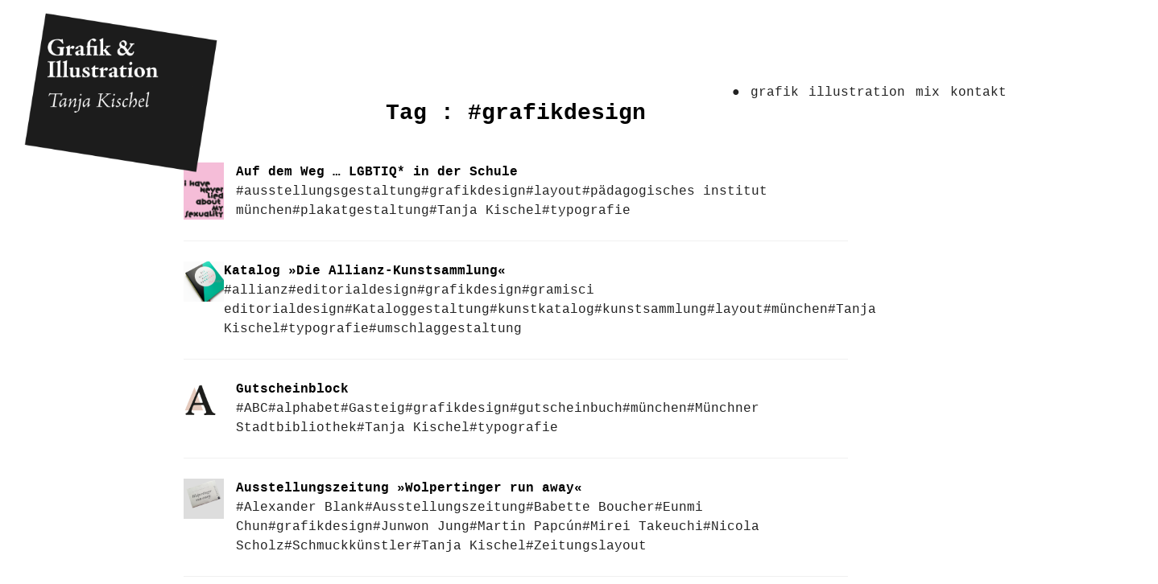

--- FILE ---
content_type: text/html; charset=UTF-8
request_url: https://www.tanjakischel.de/tag/grafikdesign/
body_size: 143352
content:
<!DOCTYPE html> <!--[if IE 7 ]><html class="ie7 ie" dir="ltr" lang="de"> <![endif]--> <!--[if IE 8 ]><html class="ie8 ie" dir="ltr" lang="de"> <![endif]--> <!--[if IE 9 ]><html class="ie9 ie" dir="ltr" lang="de"> <![endif]--> <!--[if (gt IE 9)|!(IE)]><!--><html dir="ltr" lang="de"> <!--<![endif]--><head><meta charset="UTF-8"><meta name="viewport" content="width=device-width, initial-scale=1"><title>grafikdesign | Tanja Kischel - Grafik &amp; Illustration</title><meta name="robots" content="max-image-preview:large" /><link rel="canonical" href="https://www.tanjakischel.de/tag/grafikdesign/" /><meta name="generator" content="All in One SEO (AIOSEO) 4.9.3" /> <script type="application/ld+json" class="aioseo-schema">{"@context":"https:\/\/schema.org","@graph":[{"@type":"BreadcrumbList","@id":"https:\/\/www.tanjakischel.de\/tag\/grafikdesign\/#breadcrumblist","itemListElement":[{"@type":"ListItem","@id":"https:\/\/www.tanjakischel.de#listItem","position":1,"name":"Home","item":"https:\/\/www.tanjakischel.de","nextItem":{"@type":"ListItem","@id":"https:\/\/www.tanjakischel.de\/tag\/grafikdesign\/#listItem","name":"grafikdesign"}},{"@type":"ListItem","@id":"https:\/\/www.tanjakischel.de\/tag\/grafikdesign\/#listItem","position":2,"name":"grafikdesign","previousItem":{"@type":"ListItem","@id":"https:\/\/www.tanjakischel.de#listItem","name":"Home"}}]},{"@type":"CollectionPage","@id":"https:\/\/www.tanjakischel.de\/tag\/grafikdesign\/#collectionpage","url":"https:\/\/www.tanjakischel.de\/tag\/grafikdesign\/","name":"grafikdesign | Tanja Kischel - Grafik & Illustration","inLanguage":"de-DE","isPartOf":{"@id":"https:\/\/www.tanjakischel.de\/#website"},"breadcrumb":{"@id":"https:\/\/www.tanjakischel.de\/tag\/grafikdesign\/#breadcrumblist"}},{"@type":"Organization","@id":"https:\/\/www.tanjakischel.de\/#organization","name":"Tanja Kischel","description":"Grafik-Design und Illustration, M\u00fcnchen, Sendling","url":"https:\/\/www.tanjakischel.de\/","logo":{"@type":"ImageObject","url":"https:\/\/www.tanjakischel.de\/wp-content\/uploads\/2018\/03\/logo_tanjaKischel-gr-trans.png","@id":"https:\/\/www.tanjakischel.de\/tag\/grafikdesign\/#organizationLogo","width":660,"height":546,"caption":"Tanja Kischel Grafikdesign M\u00fcnchen"},"image":{"@id":"https:\/\/www.tanjakischel.de\/tag\/grafikdesign\/#organizationLogo"}},{"@type":"WebSite","@id":"https:\/\/www.tanjakischel.de\/#website","url":"https:\/\/www.tanjakischel.de\/","name":"Tanja Kischel - Grafik & Illustration","description":"Grafik-Design und Illustration, M\u00fcnchen, Sendling","inLanguage":"de-DE","publisher":{"@id":"https:\/\/www.tanjakischel.de\/#organization"}}]}</script> <link rel="alternate" type="application/rss+xml" title="Tanja Kischel - Grafik &amp; Illustration &raquo; Feed" href="https://www.tanjakischel.de/feed/" /><link rel="alternate" type="application/rss+xml" title="Tanja Kischel - Grafik &amp; Illustration &raquo; Kommentar-Feed" href="https://www.tanjakischel.de/comments/feed/" /><style>[consent-id]:not(.rcb-content-blocker):not([consent-transaction-complete]):not([consent-visual-use-parent^="children:"]):not([consent-confirm]){opacity:0!important;}
.rcb-content-blocker+.rcb-content-blocker-children-fallback~*{display:none!important;}</style><link rel="preload" href="https://www.tanjakischel.de/wp-content/806db6e74edb4370c0857e910e274480/dist/595330903.js?ver=cfdeb40e786de82f627323f9550f905f" as="script" /><link rel="preload" href="https://www.tanjakischel.de/wp-content/806db6e74edb4370c0857e910e274480/dist/100361660.js?ver=8c1f725df9af567e471c98bf6cbb18c6" as="script" /><link rel="preload" href="https://www.tanjakischel.de/wp-content/plugins/real-cookie-banner/public/lib/animate.css/animate.min.css?ver=4.1.1" as="style" /><link rel="alternate" type="application/rss+xml" title="Tanja Kischel - Grafik &amp; Illustration &raquo; Schlagwort-Feed zu grafikdesign" href="https://www.tanjakischel.de/tag/grafikdesign/feed/" /> <script data-cfasync="false" defer src="https://www.tanjakischel.de/wp-content/806db6e74edb4370c0857e910e274480/dist/595330903.js?ver=cfdeb40e786de82f627323f9550f905f" id="real-cookie-banner-vendor-real-cookie-banner-banner-js"></script> <script type="application/json" data-skip-lazy-load="js-extra" data-skip-moving="true" data-no-defer nitro-exclude data-alt-type="application/ld+json" data-dont-merge data-wpmeteor-nooptimize="true" data-cfasync="false" id="a86d499739233cbd6240372b87a7873631-js-extra">{"slug":"real-cookie-banner","textDomain":"real-cookie-banner","version":"5.2.12","restUrl":"https:\/\/www.tanjakischel.de\/wp-json\/real-cookie-banner\/v1\/","restNamespace":"real-cookie-banner\/v1","restPathObfuscateOffset":"25577d3d324aae35","restRoot":"https:\/\/www.tanjakischel.de\/wp-json\/","restQuery":{"_v":"5.2.12","_locale":"user"},"restNonce":"dd5a1c213a","restRecreateNonceEndpoint":"https:\/\/www.tanjakischel.de\/wp-admin\/admin-ajax.php?action=rest-nonce","publicUrl":"https:\/\/www.tanjakischel.de\/wp-content\/plugins\/real-cookie-banner\/public\/","chunkFolder":"dist","chunksLanguageFolder":"https:\/\/www.tanjakischel.de\/wp-content\/languages\/mo-cache\/real-cookie-banner\/","chunks":{"chunk-config-tab-blocker.lite.js":["de_DE-83d48f038e1cf6148175589160cda67e","de_DE-e051c4c51a9ece7608a571f9dada4712","de_DE-24de88ac89ca0a1363889bd3fd6e1c50","de_DE-93ec68381a9f458fbce3acbccd434479"],"chunk-config-tab-blocker.pro.js":["de_DE-ddf5ae983675e7b6eec2afc2d53654a2","de_DE-ad0fc0f9f96d053303b1ede45a238984","de_DE-e516a6866b9a31db231ab92dedaa8b29","de_DE-1aac2e7f59d941d7ed1061d1018d2957"],"chunk-config-tab-consent.lite.js":["de_DE-3823d7521a3fc2857511061e0d660408"],"chunk-config-tab-consent.pro.js":["de_DE-9cb9ecf8c1e8ce14036b5f3a5e19f098"],"chunk-config-tab-cookies.lite.js":["de_DE-1a51b37d0ef409906245c7ed80d76040","de_DE-e051c4c51a9ece7608a571f9dada4712","de_DE-24de88ac89ca0a1363889bd3fd6e1c50"],"chunk-config-tab-cookies.pro.js":["de_DE-572ee75deed92e7a74abba4b86604687","de_DE-ad0fc0f9f96d053303b1ede45a238984","de_DE-e516a6866b9a31db231ab92dedaa8b29"],"chunk-config-tab-dashboard.lite.js":["de_DE-f843c51245ecd2b389746275b3da66b6"],"chunk-config-tab-dashboard.pro.js":["de_DE-ae5ae8f925f0409361cfe395645ac077"],"chunk-config-tab-import.lite.js":["de_DE-66df94240f04843e5a208823e466a850"],"chunk-config-tab-import.pro.js":["de_DE-e5fee6b51986d4ff7a051d6f6a7b076a"],"chunk-config-tab-licensing.lite.js":["de_DE-e01f803e4093b19d6787901b9591b5a6"],"chunk-config-tab-licensing.pro.js":["de_DE-4918ea9704f47c2055904e4104d4ffba"],"chunk-config-tab-scanner.lite.js":["de_DE-b10b39f1099ef599835c729334e38429"],"chunk-config-tab-scanner.pro.js":["de_DE-752a1502ab4f0bebfa2ad50c68ef571f"],"chunk-config-tab-settings.lite.js":["de_DE-37978e0b06b4eb18b16164a2d9c93a2c"],"chunk-config-tab-settings.pro.js":["de_DE-e59d3dcc762e276255c8989fbd1f80e3"],"chunk-config-tab-tcf.lite.js":["de_DE-4f658bdbf0aa370053460bc9e3cd1f69","de_DE-e051c4c51a9ece7608a571f9dada4712","de_DE-93ec68381a9f458fbce3acbccd434479"],"chunk-config-tab-tcf.pro.js":["de_DE-e1e83d5b8a28f1f91f63b9de2a8b181a","de_DE-ad0fc0f9f96d053303b1ede45a238984","de_DE-1aac2e7f59d941d7ed1061d1018d2957"]},"others":{"customizeValuesBanner":"{\"layout\":{\"type\":\"dialog\",\"maxHeightEnabled\":true,\"maxHeight\":740,\"dialogMaxWidth\":530,\"dialogPosition\":\"middleCenter\",\"dialogMargin\":[0,0,0,0],\"bannerPosition\":\"bottom\",\"bannerMaxWidth\":1024,\"dialogBorderRadius\":3,\"borderRadius\":5,\"animationIn\":\"slideInUp\",\"animationInDuration\":500,\"animationInOnlyMobile\":true,\"animationOut\":\"none\",\"animationOutDuration\":500,\"animationOutOnlyMobile\":true,\"overlay\":true,\"overlayBg\":\"#000000\",\"overlayBgAlpha\":50,\"overlayBlur\":2},\"decision\":{\"acceptAll\":\"button\",\"acceptEssentials\":\"button\",\"showCloseIcon\":false,\"acceptIndividual\":\"link\",\"buttonOrder\":\"all,essential,save,individual\",\"showGroups\":false,\"groupsFirstView\":false,\"saveButton\":\"always\"},\"design\":{\"bg\":\"#ffffff\",\"textAlign\":\"center\",\"linkTextDecoration\":\"underline\",\"borderWidth\":0,\"borderColor\":\"#ffffff\",\"fontSize\":13,\"fontColor\":\"#2b2b2b\",\"fontInheritFamily\":true,\"fontFamily\":\"Arial, Helvetica, sans-serif\",\"fontWeight\":\"normal\",\"boxShadowEnabled\":true,\"boxShadowOffsetX\":0,\"boxShadowOffsetY\":5,\"boxShadowBlurRadius\":13,\"boxShadowSpreadRadius\":0,\"boxShadowColor\":\"#000000\",\"boxShadowColorAlpha\":20},\"headerDesign\":{\"inheritBg\":true,\"bg\":\"#f4f4f4\",\"inheritTextAlign\":true,\"textAlign\":\"center\",\"padding\":[17,20,15,20],\"logo\":\"\",\"logoRetina\":\"\",\"logoMaxHeight\":40,\"logoPosition\":\"left\",\"logoMargin\":[5,15,5,15],\"fontSize\":20,\"fontColor\":\"#2b2b2b\",\"fontInheritFamily\":true,\"fontFamily\":\"Arial, Helvetica, sans-serif\",\"fontWeight\":\"normal\",\"borderWidth\":1,\"borderColor\":\"#efefef\"},\"bodyDesign\":{\"padding\":[15,20,5,20],\"descriptionInheritFontSize\":true,\"descriptionFontSize\":13,\"dottedGroupsInheritFontSize\":true,\"dottedGroupsFontSize\":13,\"dottedGroupsBulletColor\":\"#15779b\",\"teachingsInheritTextAlign\":true,\"teachingsTextAlign\":\"center\",\"teachingsSeparatorActive\":true,\"teachingsSeparatorWidth\":50,\"teachingsSeparatorHeight\":1,\"teachingsSeparatorColor\":\"#000000\",\"teachingsInheritFontSize\":false,\"teachingsFontSize\":12,\"teachingsInheritFontColor\":false,\"teachingsFontColor\":\"#000000\",\"accordionMargin\":[10,0,5,0],\"accordionPadding\":[5,10,5,10],\"accordionArrowType\":\"outlined\",\"accordionArrowColor\":\"#000000\",\"accordionBg\":\"#ffffff\",\"accordionActiveBg\":\"#f9f9f9\",\"accordionHoverBg\":\"#efefef\",\"accordionBorderWidth\":1,\"accordionBorderColor\":\"#efefef\",\"accordionTitleFontSize\":12,\"accordionTitleFontColor\":\"#2b2b2b\",\"accordionTitleFontWeight\":\"normal\",\"accordionDescriptionMargin\":[5,0,0,0],\"accordionDescriptionFontSize\":12,\"accordionDescriptionFontColor\":\"#515151\",\"accordionDescriptionFontWeight\":\"normal\",\"acceptAllOneRowLayout\":false,\"acceptAllPadding\":[10,10,10,10],\"acceptAllBg\":\"#000000\",\"acceptAllTextAlign\":\"center\",\"acceptAllFontSize\":18,\"acceptAllFontColor\":\"#ffffff\",\"acceptAllFontWeight\":\"normal\",\"acceptAllBorderWidth\":0,\"acceptAllBorderColor\":\"#000000\",\"acceptAllHoverBg\":\"#a929b2\",\"acceptAllHoverFontColor\":\"#ffffff\",\"acceptAllHoverBorderColor\":\"#000000\",\"acceptEssentialsUseAcceptAll\":true,\"acceptEssentialsButtonType\":\"\",\"acceptEssentialsPadding\":[10,10,10,10],\"acceptEssentialsBg\":\"#efefef\",\"acceptEssentialsTextAlign\":\"center\",\"acceptEssentialsFontSize\":18,\"acceptEssentialsFontColor\":\"#0a0a0a\",\"acceptEssentialsFontWeight\":\"normal\",\"acceptEssentialsBorderWidth\":0,\"acceptEssentialsBorderColor\":\"#000000\",\"acceptEssentialsHoverBg\":\"#e8e8e8\",\"acceptEssentialsHoverFontColor\":\"#000000\",\"acceptEssentialsHoverBorderColor\":\"#000000\",\"acceptIndividualPadding\":[5,5,5,5],\"acceptIndividualBg\":\"#ffffff\",\"acceptIndividualTextAlign\":\"center\",\"acceptIndividualFontSize\":16,\"acceptIndividualFontColor\":\"#a929b2\",\"acceptIndividualFontWeight\":\"normal\",\"acceptIndividualBorderWidth\":0,\"acceptIndividualBorderColor\":\"#000000\",\"acceptIndividualHoverBg\":\"#ffffff\",\"acceptIndividualHoverFontColor\":\"#000000\",\"acceptIndividualHoverBorderColor\":\"#000000\"},\"footerDesign\":{\"poweredByLink\":true,\"inheritBg\":false,\"bg\":\"#fcfcfc\",\"inheritTextAlign\":true,\"textAlign\":\"center\",\"padding\":[10,20,15,20],\"fontSize\":14,\"fontColor\":\"#757474\",\"fontInheritFamily\":true,\"fontFamily\":\"Arial, Helvetica, sans-serif\",\"fontWeight\":\"normal\",\"hoverFontColor\":\"#2b2b2b\",\"borderWidth\":1,\"borderColor\":\"#efefef\",\"languageSwitcher\":\"flags\"},\"texts\":{\"headline\":\"Privatsph\\u00e4re-Einstellungen\",\"description\":\"Wir verwenden Cookies und \\u00e4hnliche Technologien auf unserer Website und verarbeiten personenbezogene Daten von dir (z.B. IP-Adresse), um z.B. Inhalte und Anzeigen zu personalisieren, Medien von Drittanbietern einzubinden oder Zugriffe auf unsere Website zu analysieren. Die Datenverarbeitung kann auch erst in Folge gesetzter Cookies stattfinden. Wir teilen diese Daten mit Dritten, die wir in den Privatsph\\u00e4re-Einstellungen benennen.<br \\\/><br \\\/>Die Datenverarbeitung kann mit deiner Einwilligung oder auf Basis eines berechtigten Interesses erfolgen, dem du in den Privatsph\\u00e4re-Einstellungen widersprechen kannst. Du hast das Recht, nicht einzuwilligen und deine Einwilligung zu einem sp\\u00e4teren Zeitpunkt zu \\u00e4ndern oder zu widerrufen. Weitere Informationen zur Verwendung deiner Daten findest du in unserer {{privacyPolicy}}Datenschutzerkl\\u00e4rung{{\\\/privacyPolicy}}.\",\"acceptAll\":\"Alle akzeptieren\",\"acceptEssentials\":\"Weiter ohne Einwilligung\",\"acceptIndividual\":\"Privatsph\\u00e4re-Einstellungen individuell festlegen\",\"poweredBy\":\"4\",\"dataProcessingInUnsafeCountries\":\"Einige Services verarbeiten personenbezogene Daten in unsicheren Drittl\\u00e4ndern. Indem du in die Nutzung dieser Services einwilligst, erkl\\u00e4rst du dich auch mit der Verarbeitung deiner Daten in diesen unsicheren Drittl\\u00e4ndern gem\\u00e4\\u00df {{legalBasis}} einverstanden. Dies birgt das Risiko, dass deine Daten von Beh\\u00f6rden zu Kontroll- und \\u00dcberwachungszwecken verarbeitet werden, m\\u00f6glicherweise ohne die M\\u00f6glichkeit eines Rechtsbehelfs.\",\"ageNoticeBanner\":\"Du bist unter {{minAge}} Jahre alt? Dann kannst du nicht in optionale Services einwilligen. Du kannst deine Eltern oder Erziehungsberechtigten bitten, mit dir in diese Services einzuwilligen.\",\"ageNoticeBlocker\":\"Du bist unter {{minAge}} Jahre alt? Leider darfst du in diesen Service nicht selbst einwilligen, um diese Inhalte zu sehen. Bitte deine Eltern oder Erziehungsberechtigten, in den Service mit dir einzuwilligen!\",\"listServicesNotice\":\"Wenn du alle Services akzeptierst, erlaubst du, dass {{services}} geladen werden. Diese sind nach ihrem Zweck in Gruppen {{serviceGroups}} unterteilt (Zugeh\\u00f6rigkeit durch hochgestellte Zahlen gekennzeichnet).\",\"listServicesLegitimateInterestNotice\":\"Au\\u00dferdem werden {{services}} auf der Grundlage eines berechtigten Interesses geladen.\",\"consentForwardingExternalHosts\":\"Deine Einwilligung gilt auch auf {{websites}}.\",\"blockerHeadline\":\"{{name}} aufgrund von Privatsph\\u00e4re-Einstellungen blockiert\",\"blockerLinkShowMissing\":\"Zeige alle Services, in die du noch einwilligen musst\",\"blockerLoadButton\":\"Services akzeptieren und Inhalte laden\",\"blockerAcceptInfo\":\"Wenn du die blockierten Inhalte l\\u00e4dst, werden deine Datenschutzeinstellungen angepasst. Inhalte aus diesem Service werden in Zukunft nicht mehr blockiert.\",\"stickyHistory\":\"Historie der Privatsph\\u00e4re-Einstellungen\",\"stickyRevoke\":\"Einwilligungen widerrufen\",\"stickyRevokeSuccessMessage\":\"Du hast die Einwilligung f\\u00fcr Services mit dessen Cookies und Verarbeitung personenbezogener Daten erfolgreich widerrufen. Die Seite wird jetzt neu geladen!\",\"stickyChange\":\"Privatsph\\u00e4re-Einstellungen \\u00e4ndern\"},\"individualLayout\":{\"inheritDialogMaxWidth\":false,\"dialogMaxWidth\":970,\"inheritBannerMaxWidth\":true,\"bannerMaxWidth\":1980,\"descriptionTextAlign\":\"left\"},\"group\":{\"checkboxBg\":\"#f0f0f0\",\"checkboxBorderWidth\":1,\"checkboxBorderColor\":\"#d2d2d2\",\"checkboxActiveColor\":\"#ffffff\",\"checkboxActiveBg\":\"#15779b\",\"checkboxActiveBorderColor\":\"#11607d\",\"groupInheritBg\":true,\"groupBg\":\"#f4f4f4\",\"groupPadding\":[15,15,15,15],\"groupSpacing\":10,\"groupBorderRadius\":5,\"groupBorderWidth\":1,\"groupBorderColor\":\"#f4f4f4\",\"headlineFontSize\":16,\"headlineFontWeight\":\"normal\",\"headlineFontColor\":\"#2b2b2b\",\"descriptionFontSize\":14,\"descriptionFontColor\":\"#757575\",\"linkColor\":\"#757575\",\"linkHoverColor\":\"#2b2b2b\",\"detailsHideLessRelevant\":true},\"saveButton\":{\"useAcceptAll\":true,\"type\":\"button\",\"padding\":[10,10,10,10],\"bg\":\"#efefef\",\"textAlign\":\"center\",\"fontSize\":18,\"fontColor\":\"#0a0a0a\",\"fontWeight\":\"normal\",\"borderWidth\":0,\"borderColor\":\"#000000\",\"hoverBg\":\"#e8e8e8\",\"hoverFontColor\":\"#000000\",\"hoverBorderColor\":\"#000000\"},\"individualTexts\":{\"headline\":\"Individuelle Privatsph\\u00e4re-Einstellungen\",\"description\":\"Wir verwenden Cookies und \\u00e4hnliche Technologien auf unserer Website und verarbeiten personenbezogene Daten von dir (z.B. IP-Adresse), um z.B. Inhalte und Anzeigen zu personalisieren, Medien von Drittanbietern einzubinden oder Zugriffe auf unsere Website zu analysieren. Die Datenverarbeitung kann auch erst in Folge gesetzter Cookies stattfinden. Wir teilen diese Daten mit Dritten, die wir in den Privatsph\\u00e4re-Einstellungen benennen.<br \\\/><br \\\/>Die Datenverarbeitung kann mit deiner Einwilligung oder auf Basis eines berechtigten Interesses erfolgen, dem du in den Privatsph\\u00e4re-Einstellungen widersprechen kannst. Du hast das Recht, nicht einzuwilligen und deine Einwilligung zu einem sp\\u00e4teren Zeitpunkt zu \\u00e4ndern oder zu widerrufen. Weitere Informationen zur Verwendung deiner Daten findest du in unserer {{privacyPolicy}}Datenschutzerkl\\u00e4rung{{\\\/privacyPolicy}}.<br \\\/><br \\\/>Im Folgenden findest du eine \\u00dcbersicht \\u00fcber alle Services, die von dieser Website genutzt werden. Du kannst dir detaillierte Informationen zu jedem Service ansehen und ihm einzeln zustimmen oder von deinem Widerspruchsrecht Gebrauch machen.\",\"save\":\"Individuelle Auswahlen speichern\",\"showMore\":\"Service-Informationen anzeigen\",\"hideMore\":\"Service-Informationen ausblenden\",\"postamble\":\"\"},\"mobile\":{\"enabled\":true,\"maxHeight\":400,\"hideHeader\":false,\"alignment\":\"bottom\",\"scalePercent\":90,\"scalePercentVertical\":-50},\"sticky\":{\"enabled\":false,\"animationsEnabled\":true,\"alignment\":\"left\",\"bubbleBorderRadius\":50,\"icon\":\"fingerprint\",\"iconCustom\":\"\",\"iconCustomRetina\":\"\",\"iconSize\":30,\"iconColor\":\"#ffffff\",\"bubbleMargin\":[10,20,20,20],\"bubblePadding\":15,\"bubbleBg\":\"#15779b\",\"bubbleBorderWidth\":0,\"bubbleBorderColor\":\"#10556f\",\"boxShadowEnabled\":true,\"boxShadowOffsetX\":0,\"boxShadowOffsetY\":2,\"boxShadowBlurRadius\":5,\"boxShadowSpreadRadius\":1,\"boxShadowColor\":\"#105b77\",\"boxShadowColorAlpha\":40,\"bubbleHoverBg\":\"#ffffff\",\"bubbleHoverBorderColor\":\"#000000\",\"hoverIconColor\":\"#000000\",\"hoverIconCustom\":\"\",\"hoverIconCustomRetina\":\"\",\"menuFontSize\":16,\"menuBorderRadius\":5,\"menuItemSpacing\":10,\"menuItemPadding\":[5,10,5,10]},\"customCss\":{\"css\":\"\",\"antiAdBlocker\":\"y\"}}","isPro":false,"showProHints":false,"proUrl":"https:\/\/devowl.io\/de\/go\/real-cookie-banner?source=rcb-lite","showLiteNotice":true,"frontend":{"groups":"[{\"id\":107,\"name\":\"Essenziell\",\"slug\":\"essenziell\",\"description\":\"Essenzielle Services sind f\\u00fcr die grundlegende Funktionalit\\u00e4t der Website erforderlich. Sie enthalten nur technisch notwendige Services. Diesen Services kann nicht widersprochen werden.\",\"isEssential\":true,\"isDefault\":true,\"items\":[{\"id\":688,\"name\":\"Real Cookie Banner\",\"purpose\":\"Real Cookie Banner bittet Website-Besucher um die Einwilligung zum Setzen von Cookies und zur Verarbeitung personenbezogener Daten. Dazu wird jedem Website-Besucher eine UUID (pseudonyme Identifikation des Nutzers) zugewiesen, die bis zum Ablauf des Cookies zur Speicherung der Einwilligung g\\u00fcltig ist. Cookies werden dazu verwendet, um zu testen, ob Cookies gesetzt werden k\\u00f6nnen, um Referenz auf die dokumentierte Einwilligung zu speichern, um zu speichern, in welche Services aus welchen Service-Gruppen der Besucher eingewilligt hat, und, falls Einwilligung nach dem Transparency & Consent Framework (TCF) eingeholt werden, um die Einwilligungen in TCF Partner, Zwecke, besondere Zwecke, Funktionen und besondere Funktionen zu speichern. Im Rahmen der Darlegungspflicht nach DSGVO wird die erhobene Einwilligung vollumf\\u00e4nglich dokumentiert. Dazu z\\u00e4hlt neben den Services und Service-Gruppen, in welche der Besucher eingewilligt hat, und falls Einwilligung nach dem TCF Standard eingeholt werden, in welche TCF Partner, Zwecke und Funktionen der Besucher eingewilligt hat, alle Einstellungen des Cookie Banners zum Zeitpunkt der Einwilligung als auch die technischen Umst\\u00e4nde (z.B. Gr\\u00f6\\u00dfe des Sichtbereichs bei der Einwilligung) und die Nutzerinteraktionen (z.B. Klick auf Buttons), die zur Einwilligung gef\\u00fchrt haben. Die Einwilligung wird pro Sprache einmal erhoben.\",\"providerContact\":{\"phone\":\"\",\"email\":\"\",\"link\":\"\"},\"isProviderCurrentWebsite\":true,\"provider\":\"Tanja Kischel - Grafik &amp; Illustration\",\"uniqueName\":\"real-cookie-banner\",\"isEmbeddingOnlyExternalResources\":false,\"legalBasis\":\"legal-requirement\",\"dataProcessingInCountries\":[],\"dataProcessingInCountriesSpecialTreatments\":[],\"technicalDefinitions\":[{\"type\":\"http\",\"name\":\"real_cookie_banner*\",\"host\":\".tanjakischel.de\",\"duration\":365,\"durationUnit\":\"d\",\"isSessionDuration\":false,\"purpose\":\"Eindeutiger Identifikator f\\u00fcr die Einwilligung, aber nicht f\\u00fcr den Website-Besucher. Revisionshash f\\u00fcr die Einstellungen des Cookie-Banners (Texte, Farben, Funktionen, Servicegruppen, Dienste, Content Blocker usw.). IDs f\\u00fcr eingewilligte Services und Service-Gruppen.\"},{\"type\":\"http\",\"name\":\"real_cookie_banner*-tcf\",\"host\":\".tanjakischel.de\",\"duration\":365,\"durationUnit\":\"d\",\"isSessionDuration\":false,\"purpose\":\"Im Rahmen von TCF gesammelte Einwilligungen, die im TC-String-Format gespeichert werden, einschlie\\u00dflich TCF-Vendoren, -Zwecke, -Sonderzwecke, -Funktionen und -Sonderfunktionen.\"},{\"type\":\"http\",\"name\":\"real_cookie_banner*-gcm\",\"host\":\".tanjakischel.de\",\"duration\":365,\"durationUnit\":\"d\",\"isSessionDuration\":false,\"purpose\":\"Die im Google Consent Mode gesammelten Einwilligungen in die verschiedenen Einwilligungstypen (Zwecke) werden f\\u00fcr alle mit dem Google Consent Mode kompatiblen Services gespeichert.\"},{\"type\":\"http\",\"name\":\"real_cookie_banner-test\",\"host\":\".tanjakischel.de\",\"duration\":365,\"durationUnit\":\"d\",\"isSessionDuration\":false,\"purpose\":\"Cookie, der gesetzt wurde, um die Funktionalit\\u00e4t von HTTP-Cookies zu testen. Wird sofort nach dem Test gel\\u00f6scht.\"},{\"type\":\"local\",\"name\":\"real_cookie_banner*\",\"host\":\"https:\\\/\\\/www.tanjakischel.de\",\"duration\":1,\"durationUnit\":\"d\",\"isSessionDuration\":false,\"purpose\":\"Eindeutiger Identifikator f\\u00fcr die Einwilligung, aber nicht f\\u00fcr den Website-Besucher. Revisionshash f\\u00fcr die Einstellungen des Cookie-Banners (Texte, Farben, Funktionen, Service-Gruppen, Services, Content Blocker usw.). IDs f\\u00fcr eingewilligte Services und Service-Gruppen. Wird nur solange gespeichert, bis die Einwilligung auf dem Website-Server dokumentiert ist.\"},{\"type\":\"local\",\"name\":\"real_cookie_banner*-tcf\",\"host\":\"https:\\\/\\\/www.tanjakischel.de\",\"duration\":1,\"durationUnit\":\"d\",\"isSessionDuration\":false,\"purpose\":\"Im Rahmen von TCF gesammelte Einwilligungen werden im TC-String-Format gespeichert, einschlie\\u00dflich TCF Vendoren, Zwecke, besondere Zwecke, Funktionen und besondere Funktionen. Wird nur solange gespeichert, bis die Einwilligung auf dem Website-Server dokumentiert ist.\"},{\"type\":\"local\",\"name\":\"real_cookie_banner*-gcm\",\"host\":\"https:\\\/\\\/www.tanjakischel.de\",\"duration\":1,\"durationUnit\":\"d\",\"isSessionDuration\":false,\"purpose\":\"Im Rahmen des Google Consent Mode erfasste Einwilligungen werden f\\u00fcr alle mit dem Google Consent Mode kompatiblen Services in Einwilligungstypen (Zwecke) gespeichert. Wird nur solange gespeichert, bis die Einwilligung auf dem Website-Server dokumentiert ist.\"},{\"type\":\"local\",\"name\":\"real_cookie_banner-consent-queue*\",\"host\":\"https:\\\/\\\/www.tanjakischel.de\",\"duration\":1,\"durationUnit\":\"d\",\"isSessionDuration\":false,\"purpose\":\"Lokale Zwischenspeicherung (Caching) der Auswahl im Cookie-Banner, bis der Server die Einwilligung dokumentiert; Dokumentation periodisch oder bei Seitenwechseln versucht, wenn der Server nicht verf\\u00fcgbar oder \\u00fcberlastet ist.\"}],\"codeDynamics\":[],\"providerPrivacyPolicyUrl\":\"https:\\\/\\\/www.tanjakischel.de\\\/datenschutz\\\/\",\"providerLegalNoticeUrl\":\"\",\"tagManagerOptInEventName\":\"\",\"tagManagerOptOutEventName\":\"\",\"googleConsentModeConsentTypes\":[],\"executePriority\":10,\"codeOptIn\":\"\",\"executeCodeOptInWhenNoTagManagerConsentIsGiven\":false,\"codeOptOut\":\"\",\"executeCodeOptOutWhenNoTagManagerConsentIsGiven\":false,\"deleteTechnicalDefinitionsAfterOptOut\":false,\"codeOnPageLoad\":\"\",\"presetId\":\"real-cookie-banner\"}]},{\"id\":108,\"name\":\"Funktional\",\"slug\":\"funktional\",\"description\":\"Funktionale Services sind notwendig, um \\u00fcber die wesentliche Funktionalit\\u00e4t der Website hinausgehende Features wie h\\u00fcbschere Schriftarten, Videowiedergabe oder interaktive Web 2.0-Features bereitzustellen. Inhalte von z.B. Video- und Social Media-Plattformen sind standardm\\u00e4\\u00dfig gesperrt und k\\u00f6nnen zugestimmt werden. Wenn dem Service zugestimmt wird, werden diese Inhalte automatisch ohne weitere manuelle Einwilligung geladen.\",\"isEssential\":false,\"isDefault\":true,\"items\":[{\"id\":689,\"name\":\"Font Awesome\",\"purpose\":\"Font Awesome ist ein Service, der benutzerdefinierte Icon-Schriften, die nicht auf dem Client-Ger\\u00e4t des Nutzers installiert sind, herunterl\\u00e4dt und in die Website einbettet. Auf dem Client-Ger\\u00e4t des Nutzers werden keine Cookies im technischen Sinne gesetzt, aber es werden technische und pers\\u00f6nliche Daten (wie z.B. die IP-Adresse) vom Client an den Server des Dienstanbieters \\u00fcbertragen, um die Nutzung des Services zu erm\\u00f6glichen.\",\"providerContact\":{\"phone\":\"\",\"email\":\"\",\"link\":\"\"},\"isProviderCurrentWebsite\":false,\"provider\":\"Fonticons, Inc.\",\"uniqueName\":\"font-awesome\",\"isEmbeddingOnlyExternalResources\":true,\"legalBasis\":\"consent\",\"dataProcessingInCountries\":[\"US\"],\"dataProcessingInCountriesSpecialTreatments\":[],\"technicalDefinitions\":[{\"type\":\"http\",\"name\":\"\",\"host\":\"\",\"duration\":0,\"durationUnit\":\"y\",\"isSessionDuration\":false,\"purpose\":\"\"}],\"codeDynamics\":[],\"providerPrivacyPolicyUrl\":\"https:\\\/\\\/fontawesome.com\\\/privacy\",\"providerLegalNoticeUrl\":\"\",\"tagManagerOptInEventName\":\"\",\"tagManagerOptOutEventName\":\"\",\"googleConsentModeConsentTypes\":[],\"executePriority\":10,\"codeOptIn\":\"\",\"executeCodeOptInWhenNoTagManagerConsentIsGiven\":false,\"codeOptOut\":\"\",\"executeCodeOptOutWhenNoTagManagerConsentIsGiven\":false,\"deleteTechnicalDefinitionsAfterOptOut\":false,\"codeOnPageLoad\":\"\",\"presetId\":\"font-awesome\"}]}]","links":[{"id":749,"label":"Datenschutzerkl\u00e4rung","pageType":"privacyPolicy","isExternalUrl":false,"pageId":169,"url":"https:\/\/www.tanjakischel.de\/datenschutz\/","hideCookieBanner":true,"isTargetBlank":true},{"id":750,"label":"Impressum","pageType":"legalNotice","isExternalUrl":false,"pageId":19,"url":"https:\/\/www.tanjakischel.de\/impressum\/","hideCookieBanner":true,"isTargetBlank":true}],"websiteOperator":{"address":"","country":"DE","contactEmail":"base64-encoded:YXBwbGF1c0BqaWdqYWcuZGU=","contactPhone":"","contactFormUrl":false},"blocker":[{"id":690,"name":"Font Awesome","description":"","rules":["*use.fontawesome.com*","*kit.fontawesome.com*","*bootstrapcdn.com\/font-awesome\/*","*cdnjs.cloudflare.com*font-awesome*","*jsdelivr.net*font-awesome*","*unpkg.com*font-awesome*"],"criteria":"services","tcfVendors":[],"tcfPurposes":[],"services":[689],"isVisual":false,"visualType":"default","visualMediaThumbnail":"0","visualContentType":"","isVisualDarkMode":false,"visualBlur":0,"visualDownloadThumbnail":false,"visualHeroButtonText":"","shouldForceToShowVisual":false,"presetId":"font-awesome","visualThumbnail":null}],"languageSwitcher":[],"predefinedDataProcessingInSafeCountriesLists":{"GDPR":["AT","BE","BG","HR","CY","CZ","DK","EE","FI","FR","DE","GR","HU","IE","IS","IT","LI","LV","LT","LU","MT","NL","NO","PL","PT","RO","SK","SI","ES","SE"],"DSG":["CH"],"GDPR+DSG":[],"ADEQUACY_EU":["AD","AR","CA","FO","GG","IL","IM","JP","JE","NZ","KR","CH","GB","UY","US"],"ADEQUACY_CH":["DE","AD","AR","AT","BE","BG","CA","CY","HR","DK","ES","EE","FI","FR","GI","GR","GG","HU","IM","FO","IE","IS","IL","IT","JE","LV","LI","LT","LU","MT","MC","NO","NZ","NL","PL","PT","CZ","RO","GB","SK","SI","SE","UY","US"]},"decisionCookieName":"real_cookie_banner-v:3_blog:1_path:bf8bfb8","revisionHash":"f35804d18dbac07d044f7402600a7149","territorialLegalBasis":["gdpr-eprivacy"],"setCookiesViaManager":"none","isRespectDoNotTrack":true,"failedConsentDocumentationHandling":"essentials","isAcceptAllForBots":true,"isDataProcessingInUnsafeCountries":false,"isAgeNotice":true,"ageNoticeAgeLimit":16,"isListServicesNotice":true,"isBannerLessConsent":false,"isTcf":false,"isGcm":false,"isGcmListPurposes":false,"hasLazyData":false},"anonymousContentUrl":"https:\/\/www.tanjakischel.de\/wp-content\/806db6e74edb4370c0857e910e274480\/dist\/","anonymousHash":"806db6e74edb4370c0857e910e274480","hasDynamicPreDecisions":false,"isLicensed":true,"isDevLicense":false,"multilingualSkipHTMLForTag":"","isCurrentlyInTranslationEditorPreview":false,"defaultLanguage":"","currentLanguage":"","activeLanguages":[],"context":"","iso3166OneAlpha2":{"AF":"Afghanistan","AL":"Albanien","DZ":"Algerien","AS":"Amerikanisch-Samoa","AD":"Andorra","AO":"Angola","AI":"Anguilla","AQ":"Antarktis","AG":"Antigua und Barbuda","AR":"Argentinien","AM":"Armenien","AW":"Aruba","AZ":"Aserbaidschan","AU":"Australien","BS":"Bahamas","BH":"Bahrain","BD":"Bangladesch","BB":"Barbados","BY":"Belarus","BE":"Belgien","BZ":"Belize","BJ":"Benin","BM":"Bermuda","BT":"Bhutan","BO":"Bolivien","BA":"Bosnien und Herzegowina","BW":"Botswana","BV":"Bouvetinsel","BR":"Brasilien","IO":"Britisches Territorium im Indischen Ozean","BN":"Brunei Darussalam","BG":"Bulgarien","BF":"Burkina Faso","BI":"Burundi","CL":"Chile","CN":"China","CK":"Cookinseln","CR":"Costa Rica","CW":"Cura\u00e7ao","DE":"Deutschland","LA":"Die Laotische Demokratische Volksrepublik","DM":"Dominica","DO":"Dominikanische Republik","DJ":"Dschibuti","DK":"D\u00e4nemark","EC":"Ecuador","SV":"El Salvador","ER":"Eritrea","EE":"Estland","FK":"Falklandinseln (Malwinen)","FJ":"Fidschi","FI":"Finnland","FR":"Frankreich","GF":"Franz\u00f6sisch-Guayana","PF":"Franz\u00f6sisch-Polynesien","TF":"Franz\u00f6sische S\u00fcd- und Antarktisgebiete","FO":"F\u00e4r\u00f6er Inseln","FM":"F\u00f6derierte Staaten von Mikronesien","GA":"Gabun","GM":"Gambia","GE":"Georgien","GH":"Ghana","GI":"Gibraltar","GD":"Grenada","GR":"Griechenland","GL":"Gr\u00f6nland","GP":"Guadeloupe","GU":"Guam","GT":"Guatemala","GG":"Guernsey","GN":"Guinea","GW":"Guinea-Bissau","GY":"Guyana","HT":"Haiti","HM":"Heard und die McDonaldinseln","VA":"Heiliger Stuhl (Staat Vatikanstadt)","HN":"Honduras","HK":"Hong Kong","IN":"Indien","ID":"Indonesien","IQ":"Irak","IE":"Irland","IR":"Islamische Republik Iran","IS":"Island","IM":"Isle of Man","IL":"Israel","IT":"Italien","JM":"Jamaika","JP":"Japan","YE":"Jemen","JE":"Jersey","JO":"Jordanien","VG":"Jungferninseln, Britisch","VI":"Jungferninseln, U.S.","KY":"Kaimaninseln","KH":"Kambodscha","CM":"Kamerun","CA":"Kanada","CV":"Kap Verde","BQ":"Karibischen Niederlande","KZ":"Kasachstan","QA":"Katar","KE":"Kenia","KG":"Kirgisistan","KI":"Kiribati","UM":"Kleinere Inselbesitzungen der Vereinigten Staaten","CC":"Kokosinseln","CO":"Kolumbien","KM":"Komoren","CG":"Kongo","CD":"Kongo, Demokratische Republik","KR":"Korea","XK":"Kosovo","HR":"Kroatien","CU":"Kuba","KW":"Kuwait","LS":"Lesotho","LV":"Lettland","LB":"Libanon","LR":"Liberia","LY":"Libysch-Arabische Dschamahirija","LI":"Liechtenstein","LT":"Litauen","LU":"Luxemburg","MO":"Macao","MG":"Madagaskar","MW":"Malawi","MY":"Malaysia","MV":"Malediven","ML":"Mali","MT":"Malta","MA":"Marokko","MH":"Marshallinseln","MQ":"Martinique","MR":"Mauretanien","MU":"Mauritius","YT":"Mayotte","MK":"Mazedonien","MX":"Mexiko","MD":"Moldawien","MC":"Monaco","MN":"Mongolei","ME":"Montenegro","MS":"Montserrat","MZ":"Mosambik","MM":"Myanmar","NA":"Namibia","NR":"Nauru","NP":"Nepal","NC":"Neukaledonien","NZ":"Neuseeland","NI":"Nicaragua","NL":"Niederlande","AN":"Niederl\u00e4ndische Antillen","NE":"Niger","NG":"Nigeria","NU":"Niue","KP":"Nordkorea","NF":"Norfolkinsel","NO":"Norwegen","MP":"N\u00f6rdliche Marianen","OM":"Oman","PK":"Pakistan","PW":"Palau","PS":"Pal\u00e4stinensisches Gebiet, besetzt","PA":"Panama","PG":"Papua-Neuguinea","PY":"Paraguay","PE":"Peru","PH":"Philippinen","PN":"Pitcairn","PL":"Polen","PT":"Portugal","PR":"Puerto Rico","CI":"Republik C\u00f4te d'Ivoire","RW":"Ruanda","RO":"Rum\u00e4nien","RU":"Russische F\u00f6deration","RE":"R\u00e9union","BL":"Saint Barth\u00e9l\u00e9my","PM":"Saint Pierre und Miquelo","SB":"Salomonen","ZM":"Sambia","WS":"Samoa","SM":"San Marino","SH":"Sankt Helena","MF":"Sankt Martin","SA":"Saudi-Arabien","SE":"Schweden","CH":"Schweiz","SN":"Senegal","RS":"Serbien","SC":"Seychellen","SL":"Sierra Leone","ZW":"Simbabwe","SG":"Singapur","SX":"Sint Maarten","SK":"Slowakei","SI":"Slowenien","SO":"Somalia","ES":"Spanien","LK":"Sri Lanka","KN":"St. Kitts und Nevis","LC":"St. Lucia","VC":"St. Vincent und Grenadinen","SD":"Sudan","SR":"Surinam","SJ":"Svalbard und Jan Mayen","SZ":"Swasiland","SY":"Syrische Arabische Republik","ST":"S\u00e3o Tom\u00e9 und Pr\u00edncipe","ZA":"S\u00fcdafrika","GS":"S\u00fcdgeorgien und die S\u00fcdlichen Sandwichinseln","SS":"S\u00fcdsudan","TJ":"Tadschikistan","TW":"Taiwan","TZ":"Tansania","TH":"Thailand","TL":"Timor-Leste","TG":"Togo","TK":"Tokelau","TO":"Tonga","TT":"Trinidad und Tobago","TD":"Tschad","CZ":"Tschechische Republik","TN":"Tunesien","TM":"Turkmenistan","TC":"Turks- und Caicosinseln","TV":"Tuvalu","TR":"T\u00fcrkei","UG":"Uganda","UA":"Ukraine","HU":"Ungarn","UY":"Uruguay","UZ":"Usbekistan","VU":"Vanuatu","VE":"Venezuela","AE":"Vereinigte Arabische Emirate","US":"Vereinigte Staaten","GB":"Vereinigtes K\u00f6nigreich","VN":"Vietnam","WF":"Wallis und Futuna","CX":"Weihnachtsinsel","EH":"Westsahara","CF":"Zentralafrikanische Republik","CY":"Zypern","EG":"\u00c4gypten","GQ":"\u00c4quatorialguinea","ET":"\u00c4thiopien","AX":"\u00c5land Inseln","AT":"\u00d6sterreich"},"visualParentSelectors":{".et_pb_video_box":1,".et_pb_video_slider:has(>.et_pb_slider_carousel %s)":"self",".ast-oembed-container":1,".wpb_video_wrapper":1,".gdlr-core-pbf-background-wrap":1},"isPreventPreDecision":false,"isInvalidateImplicitUserConsent":false,"dependantVisibilityContainers":["[role=\"tabpanel\"]",".eael-tab-content-item",".wpcs_content_inner",".op3-contenttoggleitem-content",".op3-popoverlay-content",".pum-overlay","[data-elementor-type=\"popup\"]",".wp-block-ub-content-toggle-accordion-content-wrap",".w-popup-wrap",".oxy-lightbox_inner[data-inner-content=true]",".oxy-pro-accordion_body",".oxy-tab-content",".kt-accordion-panel",".vc_tta-panel-body",".mfp-hide","div[id^=\"tve_thrive_lightbox_\"]",".brxe-xpromodalnestable",".evcal_eventcard",".divioverlay",".et_pb_toggle_content"],"disableDeduplicateExceptions":[".et_pb_video_slider"],"bannerDesignVersion":12,"bannerI18n":{"showMore":"Mehr anzeigen","hideMore":"Verstecken","showLessRelevantDetails":"Weitere Details anzeigen (%s)","hideLessRelevantDetails":"Weitere Details ausblenden (%s)","other":"Anderes","legalBasis":{"label":"Verwendung auf gesetzlicher Grundlage von","consentPersonalData":"Einwilligung zur Verarbeitung personenbezogener Daten","consentStorage":"Einwilligung zur Speicherung oder zum Zugriff auf Informationen auf der Endeinrichtung des Nutzers","legitimateInterestPersonalData":"Berechtigtes Interesse zur Verarbeitung personenbezogener Daten","legitimateInterestStorage":"Bereitstellung eines ausdr\u00fccklich gew\u00fcnschten digitalen Dienstes zur Speicherung oder zum Zugriff auf Informationen auf der Endeinrichtung des Nutzers","legalRequirementPersonalData":"Erf\u00fcllung einer rechtlichen Verpflichtung zur Verarbeitung personenbezogener Daten"},"territorialLegalBasisArticles":{"gdpr-eprivacy":{"dataProcessingInUnsafeCountries":"Art. 49 Abs. 1 lit. a DSGVO"},"dsg-switzerland":{"dataProcessingInUnsafeCountries":"Art. 17 Abs. 1 lit. a DSG (Schweiz)"}},"legitimateInterest":"Berechtigtes Interesse","consent":"Einwilligung","crawlerLinkAlert":"Wir haben erkannt, dass du ein Crawler\/Bot bist. Nur nat\u00fcrliche Personen d\u00fcrfen in Cookies und die Verarbeitung von personenbezogenen Daten einwilligen. Daher hat der Link f\u00fcr dich keine Funktion.","technicalCookieDefinitions":"Technische Cookie-Definitionen","technicalCookieName":"Technischer Cookie Name","usesCookies":"Verwendete Cookies","cookieRefresh":"Cookie-Erneuerung","usesNonCookieAccess":"Verwendet Cookie-\u00e4hnliche Informationen (LocalStorage, SessionStorage, IndexDB, etc.)","host":"Host","duration":"Dauer","noExpiration":"Kein Ablauf","type":"Typ","purpose":"Zweck","purposes":"Zwecke","description":"Beschreibung","optOut":"Opt-out","optOutDesc":"Cookies kann gesetzt werden, um Widerspruch des beschriebenen Verhaltens zu speichern.","headerTitlePrivacyPolicyHistory":"Privatsph\u00e4re-Einstellungen: Historie","skipToConsentChoices":"Zu Einwilligungsoptionen springen","historyLabel":"Einwilligungen anzeigen vom","historyItemLoadError":"Das Lesen der Zustimmung ist fehlgeschlagen. Bitte versuche es sp\u00e4ter noch einmal!","historySelectNone":"Noch nicht eingewilligt","provider":"Anbieter","providerContactPhone":"Telefon","providerContactEmail":"E-Mail","providerContactLink":"Kontaktformular","providerPrivacyPolicyUrl":"Datenschutzerkl\u00e4rung","providerLegalNoticeUrl":"Impressum","nonStandard":"Nicht standardisierte Datenverarbeitung","nonStandardDesc":"Einige Services setzen Cookies und\/oder verarbeiten personenbezogene Daten, ohne die Standards f\u00fcr die Mitteilung der Einwilligung einzuhalten. Diese Services werden in mehrere Gruppen eingeteilt. Sogenannte \"essenzielle Services\" werden auf Basis eines berechtigten Interesses genutzt und k\u00f6nnen nicht abgew\u00e4hlt werden (ein Widerspruch muss ggf. per E-Mail oder Brief gem\u00e4\u00df der Datenschutzerkl\u00e4rung erfolgen), w\u00e4hrend alle anderen Services nur nach einer Einwilligung genutzt werden.","dataProcessingInThirdCountries":"Datenverarbeitung in Drittl\u00e4ndern","safetyMechanisms":{"label":"Sicherheitsmechanismen f\u00fcr die Daten\u00fcbermittlung","standardContractualClauses":"Standardvertragsklauseln","adequacyDecision":"Angemessenheitsbeschluss","eu":"EU","switzerland":"Schweiz","bindingCorporateRules":"Verbindliche interne Datenschutzvorschriften","contractualGuaranteeSccSubprocessors":"Vertragliche Garantie f\u00fcr Standardvertragsklauseln mit Unterauftragsverarbeitern"},"durationUnit":{"n1":{"s":"Sekunde","m":"Minute","h":"Stunde","d":"Tag","mo":"Monat","y":"Jahr"},"nx":{"s":"Sekunden","m":"Minuten","h":"Stunden","d":"Tage","mo":"Monate","y":"Jahre"}},"close":"Schlie\u00dfen","closeWithoutSaving":"Schlie\u00dfen ohne Speichern","yes":"Ja","no":"Nein","unknown":"Unbekannt","none":"Nichts","noLicense":"Keine Lizenz aktiviert - kein Produktionseinsatz!","devLicense":"Produktlizenz nicht f\u00fcr den Produktionseinsatz!","devLicenseLearnMore":"Mehr erfahren","devLicenseLink":"https:\/\/devowl.io\/de\/wissensdatenbank\/lizenz-installations-typ\/","andSeparator":" und ","deprecated":{"appropriateSafeguard":"Geeignete Garantien","dataProcessingInUnsafeCountries":"Datenverarbeitung in unsicheren Drittl\u00e4ndern","legalRequirement":"Erf\u00fcllung einer rechtlichen Verpflichtung"}},"pageRequestUuid4":"aeb5b869a-d972-4ab7-9239-1e18a8963f31","pageByIdUrl":"https:\/\/www.tanjakischel.de?page_id","pluginUrl":"https:\/\/devowl.io\/wordpress-real-cookie-banner\/"}}</script><script data-skip-lazy-load="js-extra" data-skip-moving="true" data-no-defer nitro-exclude data-alt-type="application/ld+json" data-dont-merge data-wpmeteor-nooptimize="true" data-cfasync="false" id="a86d499739233cbd6240372b87a7873632-js-extra">(()=>{var x=function (a,b){return-1<["codeOptIn","codeOptOut","codeOnPageLoad","contactEmail"].indexOf(a)&&"string"==typeof b&&b.startsWith("base64-encoded:")?window.atob(b.substr(15)):b},t=(e,t)=>new Proxy(e,{get:(e,n)=>{let r=Reflect.get(e,n);return n===t&&"string"==typeof r&&(r=JSON.parse(r,x),Reflect.set(e,n,r)),r}}),n=JSON.parse(document.getElementById("a86d499739233cbd6240372b87a7873631-js-extra").innerHTML,x);window.Proxy?n.others.frontend=t(n.others.frontend,"groups"):n.others.frontend.groups=JSON.parse(n.others.frontend.groups,x);window.Proxy?n.others=t(n.others,"customizeValuesBanner"):n.others.customizeValuesBanner=JSON.parse(n.others.customizeValuesBanner,x);;window.realCookieBanner=n;window[Math.random().toString(36)]=n;
})();</script><script data-cfasync="false" id="real-cookie-banner-banner-js-before">((a,b)=>{a[b]||(a[b]={unblockSync:()=>undefined},["consentSync"].forEach(c=>a[b][c]=()=>({cookie:null,consentGiven:!1,cookieOptIn:!0})),["consent","consentAll","unblock"].forEach(c=>a[b][c]=(...d)=>new Promise(e=>a.addEventListener(b,()=>{a[b][c](...d).then(e)},{once:!0}))))})(window,"consentApi");
//# sourceURL=real-cookie-banner-banner-js-before</script> <script data-cfasync="false" defer src="https://www.tanjakischel.de/wp-content/806db6e74edb4370c0857e910e274480/dist/100361660.js?ver=8c1f725df9af567e471c98bf6cbb18c6" id="real-cookie-banner-banner-js"></script> <link rel='stylesheet' id='animate-css-css' href='https://www.tanjakischel.de/wp-content/plugins/real-cookie-banner/public/lib/animate.css/animate.min.css?ver=4.1.1' media='all' /><style id='wp-img-auto-sizes-contain-inline-css'>img:is([sizes=auto i],[sizes^="auto," i]){contain-intrinsic-size:3000px 1500px}
/*# sourceURL=wp-img-auto-sizes-contain-inline-css */</style><style id='wp-block-library-inline-css'>:root{--wp-block-synced-color:#7a00df;--wp-block-synced-color--rgb:122,0,223;--wp-bound-block-color:var(--wp-block-synced-color);--wp-editor-canvas-background:#ddd;--wp-admin-theme-color:#007cba;--wp-admin-theme-color--rgb:0,124,186;--wp-admin-theme-color-darker-10:#006ba1;--wp-admin-theme-color-darker-10--rgb:0,107,160.5;--wp-admin-theme-color-darker-20:#005a87;--wp-admin-theme-color-darker-20--rgb:0,90,135;--wp-admin-border-width-focus:2px}@media (min-resolution:192dpi){:root{--wp-admin-border-width-focus:1.5px}}.wp-element-button{cursor:pointer}:root .has-very-light-gray-background-color{background-color:#eee}:root .has-very-dark-gray-background-color{background-color:#313131}:root .has-very-light-gray-color{color:#eee}:root .has-very-dark-gray-color{color:#313131}:root .has-vivid-green-cyan-to-vivid-cyan-blue-gradient-background{background:linear-gradient(135deg,#00d084,#0693e3)}:root .has-purple-crush-gradient-background{background:linear-gradient(135deg,#34e2e4,#4721fb 50%,#ab1dfe)}:root .has-hazy-dawn-gradient-background{background:linear-gradient(135deg,#faaca8,#dad0ec)}:root .has-subdued-olive-gradient-background{background:linear-gradient(135deg,#fafae1,#67a671)}:root .has-atomic-cream-gradient-background{background:linear-gradient(135deg,#fdd79a,#004a59)}:root .has-nightshade-gradient-background{background:linear-gradient(135deg,#330968,#31cdcf)}:root .has-midnight-gradient-background{background:linear-gradient(135deg,#020381,#2874fc)}:root{--wp--preset--font-size--normal:16px;--wp--preset--font-size--huge:42px}.has-regular-font-size{font-size:1em}.has-larger-font-size{font-size:2.625em}.has-normal-font-size{font-size:var(--wp--preset--font-size--normal)}.has-huge-font-size{font-size:var(--wp--preset--font-size--huge)}.has-text-align-center{text-align:center}.has-text-align-left{text-align:left}.has-text-align-right{text-align:right}.has-fit-text{white-space:nowrap!important}#end-resizable-editor-section{display:none}.aligncenter{clear:both}.items-justified-left{justify-content:flex-start}.items-justified-center{justify-content:center}.items-justified-right{justify-content:flex-end}.items-justified-space-between{justify-content:space-between}.screen-reader-text{border:0;clip-path:inset(50%);height:1px;margin:-1px;overflow:hidden;padding:0;position:absolute;width:1px;word-wrap:normal!important}.screen-reader-text:focus{background-color:#ddd;clip-path:none;color:#444;display:block;font-size:1em;height:auto;left:5px;line-height:normal;padding:15px 23px 14px;text-decoration:none;top:5px;width:auto;z-index:100000}html :where(.has-border-color){border-style:solid}html :where([style*=border-top-color]){border-top-style:solid}html :where([style*=border-right-color]){border-right-style:solid}html :where([style*=border-bottom-color]){border-bottom-style:solid}html :where([style*=border-left-color]){border-left-style:solid}html :where([style*=border-width]){border-style:solid}html :where([style*=border-top-width]){border-top-style:solid}html :where([style*=border-right-width]){border-right-style:solid}html :where([style*=border-bottom-width]){border-bottom-style:solid}html :where([style*=border-left-width]){border-left-style:solid}html :where(img[class*=wp-image-]){height:auto;max-width:100%}:where(figure){margin:0 0 1em}html :where(.is-position-sticky){--wp-admin--admin-bar--position-offset:var(--wp-admin--admin-bar--height,0px)}@media screen and (max-width:600px){html :where(.is-position-sticky){--wp-admin--admin-bar--position-offset:0px}}

/*# sourceURL=wp-block-library-inline-css */</style><style id='global-styles-inline-css'>:root{--wp--preset--aspect-ratio--square: 1;--wp--preset--aspect-ratio--4-3: 4/3;--wp--preset--aspect-ratio--3-4: 3/4;--wp--preset--aspect-ratio--3-2: 3/2;--wp--preset--aspect-ratio--2-3: 2/3;--wp--preset--aspect-ratio--16-9: 16/9;--wp--preset--aspect-ratio--9-16: 9/16;--wp--preset--color--black: #000000;--wp--preset--color--cyan-bluish-gray: #abb8c3;--wp--preset--color--white: #ffffff;--wp--preset--color--pale-pink: #f78da7;--wp--preset--color--vivid-red: #cf2e2e;--wp--preset--color--luminous-vivid-orange: #ff6900;--wp--preset--color--luminous-vivid-amber: #fcb900;--wp--preset--color--light-green-cyan: #7bdcb5;--wp--preset--color--vivid-green-cyan: #00d084;--wp--preset--color--pale-cyan-blue: #8ed1fc;--wp--preset--color--vivid-cyan-blue: #0693e3;--wp--preset--color--vivid-purple: #9b51e0;--wp--preset--gradient--vivid-cyan-blue-to-vivid-purple: linear-gradient(135deg,rgb(6,147,227) 0%,rgb(155,81,224) 100%);--wp--preset--gradient--light-green-cyan-to-vivid-green-cyan: linear-gradient(135deg,rgb(122,220,180) 0%,rgb(0,208,130) 100%);--wp--preset--gradient--luminous-vivid-amber-to-luminous-vivid-orange: linear-gradient(135deg,rgb(252,185,0) 0%,rgb(255,105,0) 100%);--wp--preset--gradient--luminous-vivid-orange-to-vivid-red: linear-gradient(135deg,rgb(255,105,0) 0%,rgb(207,46,46) 100%);--wp--preset--gradient--very-light-gray-to-cyan-bluish-gray: linear-gradient(135deg,rgb(238,238,238) 0%,rgb(169,184,195) 100%);--wp--preset--gradient--cool-to-warm-spectrum: linear-gradient(135deg,rgb(74,234,220) 0%,rgb(151,120,209) 20%,rgb(207,42,186) 40%,rgb(238,44,130) 60%,rgb(251,105,98) 80%,rgb(254,248,76) 100%);--wp--preset--gradient--blush-light-purple: linear-gradient(135deg,rgb(255,206,236) 0%,rgb(152,150,240) 100%);--wp--preset--gradient--blush-bordeaux: linear-gradient(135deg,rgb(254,205,165) 0%,rgb(254,45,45) 50%,rgb(107,0,62) 100%);--wp--preset--gradient--luminous-dusk: linear-gradient(135deg,rgb(255,203,112) 0%,rgb(199,81,192) 50%,rgb(65,88,208) 100%);--wp--preset--gradient--pale-ocean: linear-gradient(135deg,rgb(255,245,203) 0%,rgb(182,227,212) 50%,rgb(51,167,181) 100%);--wp--preset--gradient--electric-grass: linear-gradient(135deg,rgb(202,248,128) 0%,rgb(113,206,126) 100%);--wp--preset--gradient--midnight: linear-gradient(135deg,rgb(2,3,129) 0%,rgb(40,116,252) 100%);--wp--preset--font-size--small: 14px;--wp--preset--font-size--medium: 20px;--wp--preset--font-size--large: 18px;--wp--preset--font-size--x-large: 42px;--wp--preset--font-size--extra-small: 12px;--wp--preset--font-size--normal: 16px;--wp--preset--font-size--extra-large: 21px;--wp--preset--font-size--huge: 28px;--wp--preset--font-size--gigantic: 36px;--wp--preset--spacing--20: 0.44rem;--wp--preset--spacing--30: 0.67rem;--wp--preset--spacing--40: 1rem;--wp--preset--spacing--50: 1.5rem;--wp--preset--spacing--60: 2.25rem;--wp--preset--spacing--70: 3.38rem;--wp--preset--spacing--80: 5.06rem;--wp--preset--shadow--natural: 6px 6px 9px rgba(0, 0, 0, 0.2);--wp--preset--shadow--deep: 12px 12px 50px rgba(0, 0, 0, 0.4);--wp--preset--shadow--sharp: 6px 6px 0px rgba(0, 0, 0, 0.2);--wp--preset--shadow--outlined: 6px 6px 0px -3px rgb(255, 255, 255), 6px 6px rgb(0, 0, 0);--wp--preset--shadow--crisp: 6px 6px 0px rgb(0, 0, 0);}:where(.is-layout-flex){gap: 0.5em;}:where(.is-layout-grid){gap: 0.5em;}body .is-layout-flex{display: flex;}.is-layout-flex{flex-wrap: wrap;align-items: center;}.is-layout-flex > :is(*, div){margin: 0;}body .is-layout-grid{display: grid;}.is-layout-grid > :is(*, div){margin: 0;}:where(.wp-block-columns.is-layout-flex){gap: 2em;}:where(.wp-block-columns.is-layout-grid){gap: 2em;}:where(.wp-block-post-template.is-layout-flex){gap: 1.25em;}:where(.wp-block-post-template.is-layout-grid){gap: 1.25em;}.has-black-color{color: var(--wp--preset--color--black) !important;}.has-cyan-bluish-gray-color{color: var(--wp--preset--color--cyan-bluish-gray) !important;}.has-white-color{color: var(--wp--preset--color--white) !important;}.has-pale-pink-color{color: var(--wp--preset--color--pale-pink) !important;}.has-vivid-red-color{color: var(--wp--preset--color--vivid-red) !important;}.has-luminous-vivid-orange-color{color: var(--wp--preset--color--luminous-vivid-orange) !important;}.has-luminous-vivid-amber-color{color: var(--wp--preset--color--luminous-vivid-amber) !important;}.has-light-green-cyan-color{color: var(--wp--preset--color--light-green-cyan) !important;}.has-vivid-green-cyan-color{color: var(--wp--preset--color--vivid-green-cyan) !important;}.has-pale-cyan-blue-color{color: var(--wp--preset--color--pale-cyan-blue) !important;}.has-vivid-cyan-blue-color{color: var(--wp--preset--color--vivid-cyan-blue) !important;}.has-vivid-purple-color{color: var(--wp--preset--color--vivid-purple) !important;}.has-black-background-color{background-color: var(--wp--preset--color--black) !important;}.has-cyan-bluish-gray-background-color{background-color: var(--wp--preset--color--cyan-bluish-gray) !important;}.has-white-background-color{background-color: var(--wp--preset--color--white) !important;}.has-pale-pink-background-color{background-color: var(--wp--preset--color--pale-pink) !important;}.has-vivid-red-background-color{background-color: var(--wp--preset--color--vivid-red) !important;}.has-luminous-vivid-orange-background-color{background-color: var(--wp--preset--color--luminous-vivid-orange) !important;}.has-luminous-vivid-amber-background-color{background-color: var(--wp--preset--color--luminous-vivid-amber) !important;}.has-light-green-cyan-background-color{background-color: var(--wp--preset--color--light-green-cyan) !important;}.has-vivid-green-cyan-background-color{background-color: var(--wp--preset--color--vivid-green-cyan) !important;}.has-pale-cyan-blue-background-color{background-color: var(--wp--preset--color--pale-cyan-blue) !important;}.has-vivid-cyan-blue-background-color{background-color: var(--wp--preset--color--vivid-cyan-blue) !important;}.has-vivid-purple-background-color{background-color: var(--wp--preset--color--vivid-purple) !important;}.has-black-border-color{border-color: var(--wp--preset--color--black) !important;}.has-cyan-bluish-gray-border-color{border-color: var(--wp--preset--color--cyan-bluish-gray) !important;}.has-white-border-color{border-color: var(--wp--preset--color--white) !important;}.has-pale-pink-border-color{border-color: var(--wp--preset--color--pale-pink) !important;}.has-vivid-red-border-color{border-color: var(--wp--preset--color--vivid-red) !important;}.has-luminous-vivid-orange-border-color{border-color: var(--wp--preset--color--luminous-vivid-orange) !important;}.has-luminous-vivid-amber-border-color{border-color: var(--wp--preset--color--luminous-vivid-amber) !important;}.has-light-green-cyan-border-color{border-color: var(--wp--preset--color--light-green-cyan) !important;}.has-vivid-green-cyan-border-color{border-color: var(--wp--preset--color--vivid-green-cyan) !important;}.has-pale-cyan-blue-border-color{border-color: var(--wp--preset--color--pale-cyan-blue) !important;}.has-vivid-cyan-blue-border-color{border-color: var(--wp--preset--color--vivid-cyan-blue) !important;}.has-vivid-purple-border-color{border-color: var(--wp--preset--color--vivid-purple) !important;}.has-vivid-cyan-blue-to-vivid-purple-gradient-background{background: var(--wp--preset--gradient--vivid-cyan-blue-to-vivid-purple) !important;}.has-light-green-cyan-to-vivid-green-cyan-gradient-background{background: var(--wp--preset--gradient--light-green-cyan-to-vivid-green-cyan) !important;}.has-luminous-vivid-amber-to-luminous-vivid-orange-gradient-background{background: var(--wp--preset--gradient--luminous-vivid-amber-to-luminous-vivid-orange) !important;}.has-luminous-vivid-orange-to-vivid-red-gradient-background{background: var(--wp--preset--gradient--luminous-vivid-orange-to-vivid-red) !important;}.has-very-light-gray-to-cyan-bluish-gray-gradient-background{background: var(--wp--preset--gradient--very-light-gray-to-cyan-bluish-gray) !important;}.has-cool-to-warm-spectrum-gradient-background{background: var(--wp--preset--gradient--cool-to-warm-spectrum) !important;}.has-blush-light-purple-gradient-background{background: var(--wp--preset--gradient--blush-light-purple) !important;}.has-blush-bordeaux-gradient-background{background: var(--wp--preset--gradient--blush-bordeaux) !important;}.has-luminous-dusk-gradient-background{background: var(--wp--preset--gradient--luminous-dusk) !important;}.has-pale-ocean-gradient-background{background: var(--wp--preset--gradient--pale-ocean) !important;}.has-electric-grass-gradient-background{background: var(--wp--preset--gradient--electric-grass) !important;}.has-midnight-gradient-background{background: var(--wp--preset--gradient--midnight) !important;}.has-small-font-size{font-size: var(--wp--preset--font-size--small) !important;}.has-medium-font-size{font-size: var(--wp--preset--font-size--medium) !important;}.has-large-font-size{font-size: var(--wp--preset--font-size--large) !important;}.has-x-large-font-size{font-size: var(--wp--preset--font-size--x-large) !important;}
/*# sourceURL=global-styles-inline-css */</style><style id='classic-theme-styles-inline-css'>/*! This file is auto-generated */
.wp-block-button__link{color:#fff;background-color:#32373c;border-radius:9999px;box-shadow:none;text-decoration:none;padding:calc(.667em + 2px) calc(1.333em + 2px);font-size:1.125em}.wp-block-file__button{background:#32373c;color:#fff;text-decoration:none}
/*# sourceURL=/wp-includes/css/classic-themes.min.css */</style><link rel='stylesheet' id='parent-style-css' href='https://www.tanjakischel.de/wp-content/cache/autoptimize/css/autoptimize_single_d4d120ab7cf19fc2923a24ce10fa26a5.css?ver=6.9' media='all' /><link rel='stylesheet' id='child-style-css' href='https://www.tanjakischel.de/wp-content/themes/northeme-child-theme/style.css?ver=6.9' media='all' /><link rel='stylesheet' id='northeme-lightgallery-style-css' href='https://www.tanjakischel.de/wp-content/themes/regain-master/framework/front-end/js/lightgallery/lightgallery.min.css?ver=6.9' media='all' /><link rel='stylesheet' id='nor-fontawesome-css-css' href='https://www.tanjakischel.de/wp-content/themes/regain-master/framework-plugins/font-awesome-6.7.2/css/all.min.css?ver=6.9' media='all' /><link rel='stylesheet' id='nor-fontawesome-css-shim-css' href='https://www.tanjakischel.de/wp-content/themes/regain-master/framework-plugins/font-awesome-6.7.2/css/v4-shims.min.css?ver=6.9' media='all' /><link rel='stylesheet' id='northeme-core-style-css' href='https://www.tanjakischel.de/wp-content/themes/regain-master/framework/front-end/css/style.core.min.css?ver=6.9' media='all' /><link rel='stylesheet' id='nt-widgets-css' href='https://www.tanjakischel.de/wp-content/themes/regain-master/framework-plugins/gutenberg/css/widgets.min.css?ver=6.9' media='all' /><link rel='stylesheet' id='nt-gutenberg-js-css' href='https://www.tanjakischel.de/wp-content/themes/regain-master/framework-plugins/gutenberg/css/gutenberg.min.css?ver=6.9' media='all' /><link rel='stylesheet' id='northeme-style-css' href='https://www.tanjakischel.de/wp-content/themes/northeme-child-theme/style.css?ver=6.9' media='all' /> <script defer src="https://www.tanjakischel.de/wp-includes/js/jquery/jquery.min.js?ver=3.7.1" id="jquery-core-js"></script> <script defer src="https://www.tanjakischel.de/wp-includes/js/jquery/jquery-migrate.min.js?ver=3.4.1" id="jquery-migrate-js"></script> <script defer src="https://www.tanjakischel.de/wp-content/cache/autoptimize/js/autoptimize_single_b7be95e317653f3ed239bb91f3e04da6.js?ver=6.9" id="modernizr-js"></script> <link rel="https://api.w.org/" href="https://www.tanjakischel.de/wp-json/" /><link rel="alternate" title="JSON" type="application/json" href="https://www.tanjakischel.de/wp-json/wp/v2/tags/41" /><link rel="EditURI" type="application/rsd+xml" title="RSD" href="https://www.tanjakischel.de/xmlrpc.php?rsd" /><meta name="generator" content="WordPress 6.9" /><style type="text/css" id="custom-css">:root {        --mobile-tabs-bg: #1a1a1a;        --mobile-tabs-border:  #000;        --mobile-tabs-selected: #fff;        --mobile-tabs-color: #aaa;        --mobile-tabs-icon-size: 15px;        --mobile-tabs-font-size: 11px;        --mobile-tabs-height: 50px;        --mobile-tabs-bottom-diff: 0;      }body {background:rgba(255, 255, 255, 1);color:rgba(34, 34, 34, 1);font-family:"Cutive Mono";background-size:contain;}a {color:rgba(34, 34, 34, 1);}p a,form.contactform_ajax label.error,.shop_table.cart td a.remove,#reviews p.meta strong { color:rgb(255, 0, 89); }h1,h2,h3,h4,h5,h6,h1 a,h2 a,h3 a,h4 a,h5 a,h6 a,h1 a:hover,h2 a:hover,h3 a:hover,h4 a:hover,h5 a:hover,h6 a:hover {color:rgba(0, 0, 0, 1);}a.backtotop {color:rgba(34, 34, 34, 1);}.header-icon-wrap .header-icons i {color:rgba(34, 34, 34, 1);}a.main-logo img { max-width:240px; }.mobile-menu-container .main-logo img { max-width:150px; }@media only screen and (max-width: 991px) {a.main-logo img { max-width:200px; }}@media only screen and (max-width: 767px) {a.main-logo img { max-width:150px; }}.post-list.wrapper-column-nor-small h4.grid-title, .post-list.wrapper-column-nor-small h4.grid-title a,.post-list.wrapper-column-nor-small .cat-title-wrap h4, .post-list.wrapper-column-nor-small .cat-title-wrap h4 a {font-style:normal;font-weight:normal;font-size:13px;line-height:inherit;letter-spacing:0em;}@media (min-width: 768px) and (max-width: 991px) {.post-list.wrapper-column-nor-small h4.grid-title, .post-list.wrapper-column-nor-small h4.grid-title a,.post-list.wrapper-column-nor-small .cat-title-wrap h4, .post-list.wrapper-column-nor-small .cat-title-wrap h4 a {font-size:13px;line-height:inherit;letter-spacing:0em;}}@media (max-width: 767px) {.post-list.wrapper-column-nor-small h4.grid-title, .post-list.wrapper-column-nor-small h4.grid-title a,.post-list.wrapper-column-nor-small .cat-title-wrap h4, .post-list.wrapper-column-nor-small .cat-title-wrap h4 a {font-size:12px;line-height:inherit;letter-spacing:0em;}}.post-list.wrapper-column-nor-small .grid-excerpt, .post-list.wrapper-column-nor-small .info, .post-list.wrapper-column-nor-small .cat-title-wrap .desc p {font-style:normal;font-weight:normal;font-size:13px;line-height:inherit;letter-spacing:0em;}@media (min-width: 768px) and (max-width: 991px) {.post-list.wrapper-column-nor-small .grid-excerpt, .post-list.wrapper-column-nor-small .info, .post-list.wrapper-column-nor-small .cat-title-wrap .desc p {font-size:13px;line-height:inherit;letter-spacing:0em;}}@media (max-width: 767px) {.post-list.wrapper-column-nor-small .grid-excerpt, .post-list.wrapper-column-nor-small .info, .post-list.wrapper-column-nor-small .cat-title-wrap .desc p {font-size:12px;line-height:inherit;letter-spacing:0em;}}                                        .post-list.classic-grid.wrapper-column-nor-small {                        width:102.5%;                        margin-left:-1.25%;                        margin-right:-1.25%;                        display: inline-block;                    }                    .post-list.classic-grid.wrapper-column-nor-small .grid-item {                        float: left;                        width: 22.5%;                        margin-left: 1.25%;                        margin-right: 1.25%;                        margin-bottom: 1.25%;                        padding-bottom: 1.25%;                    }                    .post-list.classic-grid.nor-standard.wrapper-column-nor-small .grid-item a.img,          .post-list.classic-grid.nor-standard.wrapper-column-nor-small .grid-item a.video-placeholder-button {                        padding-bottom:206%;                    }                    .post-list.classic-grid.wrapper-column-nor-small .grid-item.info-overlay {                        margin-bottom: 2.5%;                        padding-bottom: 0;                    }                    .post-list.classic-grid.wrapper-column-nor-small .gutter-sizer { width: 2.5%; }                    .post-list.classic-grid.wrapper-column-nor-small .grid-sizer { width: 22.5%;  }                    .post-list.classic-grid.wrapper-column-nor-small .grid-item .nor-flexslider.nor-gallery ul.slides img {                        max-height:206px;                    }                    .post-list.classic-grid.nor-masonry {                        margin-bottom: -2.5%;                    }                                        @media only screen and (min-width: 480px) {                        .post-list.classic-grid.nor-standard.category-filter-off.wrapper-column-nor-small .grid-item:nth-child(4n+1),                        .post-list.classic-grid.nor-standard.wrapper-column-nor-small .grid-item:nth-child(4n+1) {                            clear:left;                        }                    }                    @media only screen and (min-width: 480px) and (max-width: 767px) {                                                .post-list.classic-grid.wrapper-column-nor-small {                            width: 103%;                            margin-left:-1.5%;                            margin-right:-1.5%;                        }                        .post-list.classic-grid.wrapper-column-nor-small .grid-item {                            width:47%;                            float: left;                            margin-left: 1.5%;                            margin-right: 1.5%;                            margin-bottom: 1.5%;                            padding-bottom: 1.5%;                        }                        .post-list.classic-grid.nor-standard.category-filter-off.wrapper-column-nor-small .grid-item:nth-child(2n+1),                        .gallery-container .post-list.classic-grid.nor-standard.wrapper-column-nor-small .grid-item:nth-child(2n+1) {                            clear:left;                        }                                                .post-list.classic-grid.wrapper-column-nor-small .grid-item .nor-flexslider.nor-gallery ul.slides img {                            max-height:240px;                        }                    }                                        @media only screen and (max-width: 479px) {                        .post-list.classic-grid.wrapper-column-nor-small,                        .post-list.classic-grid.wrapper-column-nor-small .grid-item {                            width:100%;                            margin:0 0 25px 0;                        }                        .post-list.classic-grid.wrapper-column-nor-small .grid-item .nor-flexslider.nor-gallery ul.slides img {                            max-height:240px;                        }                    }                                    .post-list.wrapper-column-nor-medium h4.grid-title, .post-list.wrapper-column-nor-medium h4.grid-title a,.post-list.wrapper-column-nor-medium .cat-title-wrap h4, .post-list.wrapper-column-nor-medium .cat-title-wrap h4 a {font-style:normal;font-weight:normal;font-size:13px;line-height:inherit;letter-spacing:0em;}@media (min-width: 768px) and (max-width: 991px) {.post-list.wrapper-column-nor-medium h4.grid-title, .post-list.wrapper-column-nor-medium h4.grid-title a,.post-list.wrapper-column-nor-medium .cat-title-wrap h4, .post-list.wrapper-column-nor-medium .cat-title-wrap h4 a {font-size:13px;line-height:inherit;letter-spacing:0em;}}@media (max-width: 767px) {.post-list.wrapper-column-nor-medium h4.grid-title, .post-list.wrapper-column-nor-medium h4.grid-title a,.post-list.wrapper-column-nor-medium .cat-title-wrap h4, .post-list.wrapper-column-nor-medium .cat-title-wrap h4 a {font-size:12px;line-height:inherit;letter-spacing:0em;}}.post-list.wrapper-column-nor-medium .grid-excerpt, .post-list.wrapper-column-nor-medium .info, .post-list.wrapper-column-nor-medium .cat-title-wrap .desc p {font-style:normal;font-weight:normal;font-size:13px;line-height:inherit;letter-spacing:0em;}@media (min-width: 768px) and (max-width: 991px) {.post-list.wrapper-column-nor-medium .grid-excerpt, .post-list.wrapper-column-nor-medium .info, .post-list.wrapper-column-nor-medium .cat-title-wrap .desc p {font-size:13px;line-height:inherit;letter-spacing:0em;}}@media (max-width: 767px) {.post-list.wrapper-column-nor-medium .grid-excerpt, .post-list.wrapper-column-nor-medium .info, .post-list.wrapper-column-nor-medium .cat-title-wrap .desc p {font-size:12px;line-height:inherit;letter-spacing:0em;}}                                        .post-list.classic-grid.wrapper-column-nor-medium {                        width:104%;                        margin-left:-2%;                        margin-right:-2%;                        display: inline-block;                    }                    .post-list.classic-grid.wrapper-column-nor-medium .grid-item {                        float: left;                        width: 29.333333333333%;                        margin-left: 2%;                        margin-right: 2%;                        margin-bottom: 2%;                        padding-bottom: 2%;                    }                    .post-list.classic-grid.nor-standard.wrapper-column-nor-medium .grid-item a.img,          .post-list.classic-grid.nor-standard.wrapper-column-nor-medium .grid-item a.video-placeholder-button {                        padding-bottom:278%;                    }                    .post-list.classic-grid.wrapper-column-nor-medium .grid-item.info-overlay {                        margin-bottom: 4%;                        padding-bottom: 0;                    }                    .post-list.classic-grid.wrapper-column-nor-medium .gutter-sizer { width: 4%; }                    .post-list.classic-grid.wrapper-column-nor-medium .grid-sizer { width: 29.333333333333%;  }                    .post-list.classic-grid.wrapper-column-nor-medium .grid-item .nor-flexslider.nor-gallery ul.slides img {                        max-height:278px;                    }                    .post-list.classic-grid.nor-masonry {                        margin-bottom: -4%;                    }                                        @media only screen and (min-width: 768px) {                        .post-list.classic-grid.nor-standard.category-filter-off.wrapper-column-nor-medium .grid-item:nth-child(3n+1),                        .post-list.classic-grid.nor-standard.wrapper-column-nor-medium .grid-item:nth-child(3n+1) {                            clear:left;                        }                    }                    @media only screen and (min-width: 480px) and (max-width: 767px) {                                                .post-list.classic-grid.nor-standard.category-filter-off.wrapper-column-nor-medium .grid-item:nth-child(3n+1),                        .gallery-container .post-list.classic-grid.nor-standard.wrapper-column-nor-medium .grid-item:nth-child(3n+1) {                            clear:left;                        }                                                .post-list.classic-grid.wrapper-column-nor-medium .grid-item .nor-flexslider.nor-gallery ul.slides img {                            max-height:240px;                        }                    }                                        @media only screen and (max-width: 479px) {                        .post-list.classic-grid.wrapper-column-nor-medium,                        .post-list.classic-grid.wrapper-column-nor-medium .grid-item {                            width:100%;                            margin:0 0 25px 0;                        }                        .post-list.classic-grid.wrapper-column-nor-medium .grid-item .nor-flexslider.nor-gallery ul.slides img {                            max-height:240px;                        }                    }                                    .post-list.wrapper-column-nor-large h4.grid-title, .post-list.wrapper-column-nor-large h4.grid-title a,.post-list.wrapper-column-nor-large .cat-title-wrap h4, .post-list.wrapper-column-nor-large .cat-title-wrap h4 a {font-style:normal;font-weight:normal;font-size:13px;line-height:inherit;letter-spacing:0em;}@media (min-width: 768px) and (max-width: 991px) {.post-list.wrapper-column-nor-large h4.grid-title, .post-list.wrapper-column-nor-large h4.grid-title a,.post-list.wrapper-column-nor-large .cat-title-wrap h4, .post-list.wrapper-column-nor-large .cat-title-wrap h4 a {font-size:13px;line-height:inherit;letter-spacing:0em;}}@media (max-width: 767px) {.post-list.wrapper-column-nor-large h4.grid-title, .post-list.wrapper-column-nor-large h4.grid-title a,.post-list.wrapper-column-nor-large .cat-title-wrap h4, .post-list.wrapper-column-nor-large .cat-title-wrap h4 a {font-size:12px;line-height:inherit;letter-spacing:0em;}}.post-list.wrapper-column-nor-large .grid-excerpt, .post-list.wrapper-column-nor-large .info, .post-list.wrapper-column-nor-large .cat-title-wrap .desc p {font-style:normal;font-weight:normal;font-size:13px;line-height:inherit;letter-spacing:0em;}@media (min-width: 768px) and (max-width: 991px) {.post-list.wrapper-column-nor-large .grid-excerpt, .post-list.wrapper-column-nor-large .info, .post-list.wrapper-column-nor-large .cat-title-wrap .desc p {font-size:13px;line-height:inherit;letter-spacing:0em;}}@media (max-width: 767px) {.post-list.wrapper-column-nor-large .grid-excerpt, .post-list.wrapper-column-nor-large .info, .post-list.wrapper-column-nor-large .cat-title-wrap .desc p {font-size:12px;line-height:inherit;letter-spacing:0em;}}                                        .post-list.classic-grid.wrapper-column-nor-large {                        width:104%;                        margin-left:-2%;                        margin-right:-2%;                        display: inline-block;                    }                    .post-list.classic-grid.wrapper-column-nor-large .grid-item {                        float: left;                        width: 46%;                        margin-left: 2%;                        margin-right: 2%;                        margin-bottom: 2%;                        padding-bottom: 2%;                    }                    .post-list.classic-grid.nor-standard.wrapper-column-nor-large .grid-item a.img,          .post-list.classic-grid.nor-standard.wrapper-column-nor-large .grid-item a.video-placeholder-button {                        padding-bottom:420%;                    }                    .post-list.classic-grid.wrapper-column-nor-large .grid-item.info-overlay {                        margin-bottom: 4%;                        padding-bottom: 0;                    }                    .post-list.classic-grid.wrapper-column-nor-large .gutter-sizer { width: 4%; }                    .post-list.classic-grid.wrapper-column-nor-large .grid-sizer { width: 46%;  }                    .post-list.classic-grid.wrapper-column-nor-large .grid-item .nor-flexslider.nor-gallery ul.slides img {                        max-height:420px;                    }                    .post-list.classic-grid.nor-masonry {                        margin-bottom: -4%;                    }                                        @media only screen and (min-width: 768px) {                        .post-list.classic-grid.nor-standard.category-filter-off.wrapper-column-nor-large .grid-item:nth-child(2n+1),                        .post-list.classic-grid.nor-standard.wrapper-column-nor-large .grid-item:nth-child(2n+1) {                            clear:left;                        }                    }                    @media only screen and (min-width: 480px) and (max-width: 767px) {                                                .post-list.classic-grid.nor-standard.category-filter-off.wrapper-column-nor-large .grid-item:nth-child(2n+1),                        .gallery-container .post-list.classic-grid.nor-standard.wrapper-column-nor-large .grid-item:nth-child(2n+1) {                            clear:left;                        }                                                .post-list.classic-grid.wrapper-column-nor-large .grid-item .nor-flexslider.nor-gallery ul.slides img {                            max-height:240px;                        }                    }                                        @media only screen and (max-width: 479px) {                        .post-list.classic-grid.wrapper-column-nor-large,                        .post-list.classic-grid.wrapper-column-nor-large .grid-item {                            width:100%;                            margin:0 0 25px 0;                        }                        .post-list.classic-grid.wrapper-column-nor-large .grid-item .nor-flexslider.nor-gallery ul.slides img {                            max-height:240px;                        }                    }                                    .post-list.wrapper-column-nor-portrait h4.grid-title, .post-list.wrapper-column-nor-portrait h4.grid-title a,.post-list.wrapper-column-nor-portrait .cat-title-wrap h4, .post-list.wrapper-column-nor-portrait .cat-title-wrap h4 a {font-style:normal;font-weight:normal;font-size:13px;line-height:inherit;letter-spacing:0em;}@media (min-width: 768px) and (max-width: 991px) {.post-list.wrapper-column-nor-portrait h4.grid-title, .post-list.wrapper-column-nor-portrait h4.grid-title a,.post-list.wrapper-column-nor-portrait .cat-title-wrap h4, .post-list.wrapper-column-nor-portrait .cat-title-wrap h4 a {font-size:13px;line-height:inherit;letter-spacing:0em;}}@media (max-width: 767px) {.post-list.wrapper-column-nor-portrait h4.grid-title, .post-list.wrapper-column-nor-portrait h4.grid-title a,.post-list.wrapper-column-nor-portrait .cat-title-wrap h4, .post-list.wrapper-column-nor-portrait .cat-title-wrap h4 a {font-size:12px;line-height:inherit;letter-spacing:0em;}}.post-list.wrapper-column-nor-portrait .grid-excerpt, .post-list.wrapper-column-nor-portrait .info, .post-list.wrapper-column-nor-portrait .cat-title-wrap .desc p {font-style:normal;font-weight:normal;font-size:13px;line-height:inherit;letter-spacing:0em;}@media (min-width: 768px) and (max-width: 991px) {.post-list.wrapper-column-nor-portrait .grid-excerpt, .post-list.wrapper-column-nor-portrait .info, .post-list.wrapper-column-nor-portrait .cat-title-wrap .desc p {font-size:13px;line-height:inherit;letter-spacing:0em;}}@media (max-width: 767px) {.post-list.wrapper-column-nor-portrait .grid-excerpt, .post-list.wrapper-column-nor-portrait .info, .post-list.wrapper-column-nor-portrait .cat-title-wrap .desc p {font-size:12px;line-height:inherit;letter-spacing:0em;}}                                        .post-list.classic-grid.wrapper-column-nor-portrait {                        width:104%;                        margin-left:-2%;                        margin-right:-2%;                        display: inline-block;                    }                    .post-list.classic-grid.wrapper-column-nor-portrait .grid-item {                        float: left;                        width: 29.333333333333%;                        margin-left: 2%;                        margin-right: 2%;                        margin-bottom: 2%;                        padding-bottom: 2%;                    }                    .post-list.classic-grid.nor-standard.wrapper-column-nor-portrait .grid-item a.img,          .post-list.classic-grid.nor-standard.wrapper-column-nor-portrait .grid-item a.video-placeholder-button {                        padding-bottom:493%;                    }                    .post-list.classic-grid.wrapper-column-nor-portrait .grid-item.info-overlay {                        margin-bottom: 4%;                        padding-bottom: 0;                    }                    .post-list.classic-grid.wrapper-column-nor-portrait .gutter-sizer { width: 4%; }                    .post-list.classic-grid.wrapper-column-nor-portrait .grid-sizer { width: 29.333333333333%;  }                    .post-list.classic-grid.wrapper-column-nor-portrait .grid-item .nor-flexslider.nor-gallery ul.slides img {                        max-height:493px;                    }                    .post-list.classic-grid.nor-masonry {                        margin-bottom: -4%;                    }                                        @media only screen and (min-width: 768px) {                        .post-list.classic-grid.nor-standard.category-filter-off.wrapper-column-nor-portrait .grid-item:nth-child(3n+1),                        .post-list.classic-grid.nor-standard.wrapper-column-nor-portrait .grid-item:nth-child(3n+1) {                            clear:left;                        }                    }                    @media only screen and (min-width: 480px) and (max-width: 767px) {                                                .post-list.classic-grid.nor-standard.category-filter-off.wrapper-column-nor-portrait .grid-item:nth-child(3n+1),                        .gallery-container .post-list.classic-grid.nor-standard.wrapper-column-nor-portrait .grid-item:nth-child(3n+1) {                            clear:left;                        }                                                .post-list.classic-grid.wrapper-column-nor-portrait .grid-item .nor-flexslider.nor-gallery ul.slides img {                            max-height:240px;                        }                    }                                        @media only screen and (max-width: 479px) {                        .post-list.classic-grid.wrapper-column-nor-portrait,                        .post-list.classic-grid.wrapper-column-nor-portrait .grid-item {                            width:100%;                            margin:0 0 25px 0;                        }                        .post-list.classic-grid.wrapper-column-nor-portrait .grid-item .nor-flexslider.nor-gallery ul.slides img {                            max-height:240px;                        }                    }                                    .post-list.wrapper-column-nor-square h4.grid-title, .post-list.wrapper-column-nor-square h4.grid-title a,.post-list.wrapper-column-nor-square .cat-title-wrap h4, .post-list.wrapper-column-nor-square .cat-title-wrap h4 a {font-style:normal;font-weight:normal;font-size:13px;line-height:inherit;letter-spacing:0em;}@media (min-width: 768px) and (max-width: 991px) {.post-list.wrapper-column-nor-square h4.grid-title, .post-list.wrapper-column-nor-square h4.grid-title a,.post-list.wrapper-column-nor-square .cat-title-wrap h4, .post-list.wrapper-column-nor-square .cat-title-wrap h4 a {font-size:13px;line-height:inherit;letter-spacing:0em;}}@media (max-width: 767px) {.post-list.wrapper-column-nor-square h4.grid-title, .post-list.wrapper-column-nor-square h4.grid-title a,.post-list.wrapper-column-nor-square .cat-title-wrap h4, .post-list.wrapper-column-nor-square .cat-title-wrap h4 a {font-size:12px;line-height:inherit;letter-spacing:0em;}}.post-list.wrapper-column-nor-square .grid-excerpt, .post-list.wrapper-column-nor-square .info, .post-list.wrapper-column-nor-square .cat-title-wrap .desc p {font-style:normal;font-weight:normal;font-size:13px;line-height:inherit;letter-spacing:0em;}@media (min-width: 768px) and (max-width: 991px) {.post-list.wrapper-column-nor-square .grid-excerpt, .post-list.wrapper-column-nor-square .info, .post-list.wrapper-column-nor-square .cat-title-wrap .desc p {font-size:13px;line-height:inherit;letter-spacing:0em;}}@media (max-width: 767px) {.post-list.wrapper-column-nor-square .grid-excerpt, .post-list.wrapper-column-nor-square .info, .post-list.wrapper-column-nor-square .cat-title-wrap .desc p {font-size:12px;line-height:inherit;letter-spacing:0em;}}                                        .post-list.classic-grid.wrapper-column-nor-square {                        width:104%;                        margin-left:-2%;                        margin-right:-2%;                        display: inline-block;                    }                    .post-list.classic-grid.wrapper-column-nor-square .grid-item {                        float: left;                        width: 29.333333333333%;                        margin-left: 2%;                        margin-right: 2%;                        margin-bottom: 2%;                        padding-bottom: 2%;                    }                    .post-list.classic-grid.nor-standard.wrapper-column-nor-square .grid-item a.img,          .post-list.classic-grid.nor-standard.wrapper-column-nor-square .grid-item a.video-placeholder-button {                        padding-bottom:370%;                    }                    .post-list.classic-grid.wrapper-column-nor-square .grid-item.info-overlay {                        margin-bottom: 4%;                        padding-bottom: 0;                    }                    .post-list.classic-grid.wrapper-column-nor-square .gutter-sizer { width: 4%; }                    .post-list.classic-grid.wrapper-column-nor-square .grid-sizer { width: 29.333333333333%;  }                    .post-list.classic-grid.wrapper-column-nor-square .grid-item .nor-flexslider.nor-gallery ul.slides img {                        max-height:370px;                    }                    .post-list.classic-grid.nor-masonry {                        margin-bottom: -4%;                    }                                        @media only screen and (min-width: 768px) {                        .post-list.classic-grid.nor-standard.category-filter-off.wrapper-column-nor-square .grid-item:nth-child(3n+1),                        .post-list.classic-grid.nor-standard.wrapper-column-nor-square .grid-item:nth-child(3n+1) {                            clear:left;                        }                    }                    @media only screen and (min-width: 480px) and (max-width: 767px) {                                                .post-list.classic-grid.nor-standard.category-filter-off.wrapper-column-nor-square .grid-item:nth-child(3n+1),                        .gallery-container .post-list.classic-grid.nor-standard.wrapper-column-nor-square .grid-item:nth-child(3n+1) {                            clear:left;                        }                                                .post-list.classic-grid.wrapper-column-nor-square .grid-item .nor-flexslider.nor-gallery ul.slides img {                            max-height:240px;                        }                    }                                        @media only screen and (max-width: 479px) {                        .post-list.classic-grid.wrapper-column-nor-square,                        .post-list.classic-grid.wrapper-column-nor-square .grid-item {                            width:100%;                            margin:0 0 25px 0;                        }                        .post-list.classic-grid.wrapper-column-nor-square .grid-item .nor-flexslider.nor-gallery ul.slides img {                            max-height:240px;                        }                    }                                    .post-list.wrapper-column-nor-masonry h4.grid-title, .post-list.wrapper-column-nor-masonry h4.grid-title a,.post-list.wrapper-column-nor-masonry .cat-title-wrap h4, .post-list.wrapper-column-nor-masonry .cat-title-wrap h4 a {font-style:normal;font-weight:normal;font-size:13px;line-height:inherit;letter-spacing:0em;}@media (min-width: 768px) and (max-width: 991px) {.post-list.wrapper-column-nor-masonry h4.grid-title, .post-list.wrapper-column-nor-masonry h4.grid-title a,.post-list.wrapper-column-nor-masonry .cat-title-wrap h4, .post-list.wrapper-column-nor-masonry .cat-title-wrap h4 a {font-size:13px;line-height:inherit;letter-spacing:0em;}}@media (max-width: 767px) {.post-list.wrapper-column-nor-masonry h4.grid-title, .post-list.wrapper-column-nor-masonry h4.grid-title a,.post-list.wrapper-column-nor-masonry .cat-title-wrap h4, .post-list.wrapper-column-nor-masonry .cat-title-wrap h4 a {font-size:12px;line-height:inherit;letter-spacing:0em;}}.post-list.wrapper-column-nor-masonry .grid-excerpt, .post-list.wrapper-column-nor-masonry .info, .post-list.wrapper-column-nor-masonry .cat-title-wrap .desc p {font-style:normal;font-weight:normal;font-size:13px;line-height:inherit;letter-spacing:0em;}@media (min-width: 768px) and (max-width: 991px) {.post-list.wrapper-column-nor-masonry .grid-excerpt, .post-list.wrapper-column-nor-masonry .info, .post-list.wrapper-column-nor-masonry .cat-title-wrap .desc p {font-size:13px;line-height:inherit;letter-spacing:0em;}}@media (max-width: 767px) {.post-list.wrapper-column-nor-masonry .grid-excerpt, .post-list.wrapper-column-nor-masonry .info, .post-list.wrapper-column-nor-masonry .cat-title-wrap .desc p {font-size:12px;line-height:inherit;letter-spacing:0em;}}                                        .post-list.classic-grid.wrapper-column-nor-masonry {                        width:104%;                        margin-left:-2%;                        margin-right:-2%;                        display: inline-block;                    }                    .post-list.classic-grid.wrapper-column-nor-masonry .grid-item {                        float: left;                        width: 29.333333333333%;                        margin-left: 2%;                        margin-right: 2%;                        margin-bottom: 2%;                        padding-bottom: 2%;                    }                    .post-list.classic-grid.nor-standard.wrapper-column-nor-masonry .grid-item a.img,          .post-list.classic-grid.nor-standard.wrapper-column-nor-masonry .grid-item a.video-placeholder-button {                        padding-bottom:75%;                    }                    .post-list.classic-grid.wrapper-column-nor-masonry .grid-item.info-overlay {                        margin-bottom: 4%;                        padding-bottom: 0;                    }                    .post-list.classic-grid.wrapper-column-nor-masonry .gutter-sizer { width: 4%; }                    .post-list.classic-grid.wrapper-column-nor-masonry .grid-sizer { width: 29.333333333333%;  }                    .post-list.classic-grid.wrapper-column-nor-masonry .grid-item .nor-flexslider.nor-gallery ul.slides img {                        max-height:75px;                    }                    .post-list.classic-grid.nor-masonry {                        margin-bottom: -4%;                    }                                        @media only screen and (min-width: 768px) {                        .post-list.classic-grid.nor-standard.category-filter-off.wrapper-column-nor-masonry .grid-item:nth-child(3n+1),                        .post-list.classic-grid.nor-standard.wrapper-column-nor-masonry .grid-item:nth-child(3n+1) {                            clear:left;                        }                    }                    @media only screen and (min-width: 480px) and (max-width: 767px) {                                                .post-list.classic-grid.nor-standard.category-filter-off.wrapper-column-nor-masonry .grid-item:nth-child(3n+1),                        .gallery-container .post-list.classic-grid.nor-standard.wrapper-column-nor-masonry .grid-item:nth-child(3n+1) {                            clear:left;                        }                                                .post-list.classic-grid.wrapper-column-nor-masonry .grid-item .nor-flexslider.nor-gallery ul.slides img {                            max-height:240px;                        }                    }                                        @media only screen and (max-width: 479px) {                        .post-list.classic-grid.wrapper-column-nor-masonry,                        .post-list.classic-grid.wrapper-column-nor-masonry .grid-item {                            width:100%;                            margin:0 0 25px 0;                        }                        .post-list.classic-grid.wrapper-column-nor-masonry .grid-item .nor-flexslider.nor-gallery ul.slides img {                            max-height:240px;                        }                    }                                                    .post-list.classic-grid .grid-item a.img img,.post-list.classic-grid .grid-item a.video-placeholder-button img {                    object-fit: cover;                    height: 100%;                    width: 100%;                }                .post-list.classic-grid.nor-standard .grid-item a.img img,.post-list.classic-grid.nor-standard .grid-item a.video-placeholder-button img {                    position: absolute;                }                .single-cpt-content .post-list.classic-grid.nor-masonry {                    margin-bottom:0;                } .post-list.type-nor-portfolio article.grid-item .info-below-bg {padding:25px;background:rgba(7, 59, 146, 0.9);color:#fff;} .post-list.type-nor-portfolio article.grid-item .info-overlay {left:0px;right:0px;top:0px;bottom:0px;padding:25px;background:rgba(7, 59, 146, 0.9);color:#fff;} .post-list.type-nor-portfolio article.grid-item .info-overlay .overlay-wrapper.centered {left:25px;right:25px;} .post-list.type-nor-portfolio article.grid-item .info-overlay, .post-list.type-nor-portfolio article.grid-item .info-overlay a, .post-list.type-nor-portfolio article.grid-item .info-overlay p, .post-list.type-nor-portfolio article.grid-item .info-below-bg, .post-list.type-nor-portfolio article.grid-item .info-below-bg a, .post-list.type-nor-portfolio article.grid-item .info-below-bg p {color:#fff!important;} .post-list.type-nor-portfolio article.grid-item .info-overlay span.amount, .post-list.type-nor-portfolio article.grid-item .info-overlay span.from, .post-list.type-nor-portfolio article.grid-item .info-overlay .product-onsale, .post-list.type-nor-portfolio article.grid-item .info-below-bg span.amount, .post-list.type-nor-portfolio article.grid-item .info-below-bg span.from, .post-list.type-nor-portfolio article.grid-item .info-below-bg .product-onsale {color:#fff!important;} .post-list.type-nor-portfolio article.grid-item .info-overlay .product-onsale, .post-list.type-nor-portfolio article.grid-item .info-overlay .product-addtocart-wrapper a.button, .post-list.type-nor-portfolio article.grid-item .info-overlay hr, .post-list.type-nor-portfolio article.grid-item .info-below-bg .product-onsale, .post-list.type-nor-portfolio article.grid-item .info-below-bg .product-addtocart-wrapper a.button, .post-list.type-nor-portfolio article.grid-item .info-below-bg hr {border-color:#fff!important;} .post-list.type-post article.grid-item .info-below-bg {padding:25px;background:rgba(7, 59, 146, 0.9);color:#fff;} .post-list.type-post article.grid-item .info-overlay {left:0px;right:0px;top:0px;bottom:0px;padding:25px;background:rgba(7, 59, 146, 0.9);color:#fff;} .post-list.type-post article.grid-item .info-overlay .overlay-wrapper.centered {left:25px;right:25px;} .post-list.type-post article.grid-item .info-overlay, .post-list.type-post article.grid-item .info-overlay a, .post-list.type-post article.grid-item .info-overlay p, .post-list.type-post article.grid-item .info-below-bg, .post-list.type-post article.grid-item .info-below-bg a, .post-list.type-post article.grid-item .info-below-bg p {color:#fff!important;} .post-list.type-post article.grid-item .info-overlay span.amount, .post-list.type-post article.grid-item .info-overlay span.from, .post-list.type-post article.grid-item .info-overlay .product-onsale, .post-list.type-post article.grid-item .info-below-bg span.amount, .post-list.type-post article.grid-item .info-below-bg span.from, .post-list.type-post article.grid-item .info-below-bg .product-onsale {color:#fff!important;} .post-list.type-post article.grid-item .info-overlay .product-onsale, .post-list.type-post article.grid-item .info-overlay .product-addtocart-wrapper a.button, .post-list.type-post article.grid-item .info-overlay hr, .post-list.type-post article.grid-item .info-below-bg .product-onsale, .post-list.type-post article.grid-item .info-below-bg .product-addtocart-wrapper a.button, .post-list.type-post article.grid-item .info-below-bg hr {border-color:#fff!important;} .post-list.type-product article.grid-item .info-below-bg {padding:25px;} .post-list.type-product article.grid-item .info-overlay {left:0px;right:0px;top:0px;bottom:0px;padding:25px;} .post-list.type-product article.grid-item .info-overlay .overlay-wrapper.centered {left:25px;right:25px;}.menu-over-page {background:rgba(255, 255, 255, 1);}.menu-over-page ul.main-nav > li:after,.menu-over-page ul.main-nav > li:first-child:before {background:rgba(240, 240, 240, 1);}ul.main-nav a:hover,.header-right-side .home-link .nav-icon:hover {color:rgb(255, 0, 89);}h1, h2, h3, h4, h5, h6,.h1, .h2, .h3, .h4, .h5, .h6 {font-family:"Cutive Mono"}.exclusive-grid-item:not(.blog-grid-layout) .info:not(.standard),.exclusive-grid-item:not(.blog-grid-layout) .info,.exclusive-grid-item:not(.blog-grid-layout) .empty-container {background:rgba(255, 255, 255, 0.58);color:rgb(255, 0, 89);}.exclusive-grid-item:not(.blog-grid-layout) .info small,.exclusive-grid-item:not(.blog-grid-layout) .info a,.exclusive-grid-item:not(.blog-grid-layout) .info small,.exclusive-grid-item.grid-item.grid-type-product:not(.blog-grid-layout) .price-container span,.exclusive-grid-item.grid-item.grid-type-product:not(.blog-grid-layout) .price-container del,.exclusive-grid-item.grid-item.grid-type-product:not(.blog-grid-layout) .add_to_cart_button {color:rgb(255, 0, 89);}@media (max-width:767px) {.exclusive-grid-item.layout-center.grid-item .info:not(.standard) {background:rgba(255, 255, 255, 0.58);color:rgb(255, 0, 89);}.exclusive-grid-item.layout-center.grid-item .info:not(.standard) small,.exclusive-grid-item.layout-center.grid-item .info:not(.standard) a,.exclusive-grid-item.layout-center.grid-item .price-container span,.exclusive-grid-item.layout-center.grid-item .price-container del  {color:rgb(255, 0, 89);}}.woocommerce div.quantity .quantity-button {border-color:rgba(240, 240, 240, 1);color:rgba(34, 34, 34, 1);}.woocommerce div.quantity .quantity-button.quantity-up {border-color:rgba(240, 240, 240, 1);}.woocommerce .qty,.woocommerce table.shop_table.cart .qty {border:1px solid rgba(240, 240, 240, 1)!important;}@media only screen and (min-width: 768px) {.product-images.withgallery .nor-flexslider {float:left;}.product-images.withgallery .nor-flexslider .flex-control-nav,.woocommerce-product-gallery .flex-control-nav {width:10%!important;float:left;}.product-images.withgallery .nor-flexslider .flex-control-nav li,.woocommerce-product-gallery .flex-control-nav li {width:100%!important;height:auto!important;margin-bottom:4px;}.product-images.withgallery .nor-flexslider ul.slides,.woocommerce-product-gallery .flex-viewport {float:right;width:89.2%}.woo-main-container .product-images .flex-control-thumbs,.woocommerce-product-gallery .flex-control-thumbs {margin-top:0;}.product-images.withgallery .flex-direction-thumbs,.woocommerce-product-gallery .flex-direction-thumbs {width:89.2%;float:right;top:0;right:0;bottom:0;position:absolute;}}      #nprogress .bar {background:rgba(34, 34, 34, 1);}#nprogress .peg {box-shadow: 0 0 10px rgba(34, 34, 34, 1), 0 0 5px rgba(34, 34, 34, 1);}#nprogress .spinner-icon {border-top-color: rgba(34, 34, 34, 1);border-left-color: rgba(34, 34, 34, 1);}.mobile-hamburger span {background:rgba(34, 34, 34, 1);}small,.gallery .gallery-caption,.secondary-text {color:rgba(102, 102, 102, 1);}.post-cats ul li a.selected,nav.pagination span.current {color:rgb(255, 0, 89);}.nor-button,a.button,input.button,button[type="submit"],input[type="submit"],.wpcf7-submit,.woocommerce #respond input#submit.alt,.woocommerce a.button.alt,.woocommerce button.button.alt,.woocommerce input.button.alt,.woocommerce ul.products li.product .button,.nor-cart-content p.buttons .checkout.wc-forward {background-color:rgba(34, 34, 34, 1);color:rgba(240, 240, 240, 1);border-color:rgba(34, 34, 34, 1);-webkit-border-radius: 3px;-moz-border-radius: 3px;border-radius: 3px;}}.nor-button:hover,a.button:hover,input.button:hover,button[type="submit"]:hover,input[type="submit"]:hover,.wpcf7-submit:hover,.woocommerce #respond input#submit.alt:hover,.woocommerce a.button.alt:hover,.woocommerce button.button.alt:hover,.woocommerce input.button.alt:hover,.woocommerce ul.products li.product .button:hover  {background-color:rgba(0, 0, 0, 1);color:rgba(255, 255, 255, 1);border-color:rgba(0, 0, 0, 1);}.border-radius,.woo-main-container .summary form select {-webkit-border-radius: 3px;-moz-border-radius: 3px;border-radius: 3px;}.border-color,hr,.woocommerce-MyAccount-content,.wp-caption,blockquote,pre,.navigation-bottom a,.navigation-bottom-works a,.nor-flexslider.nor-gallery .flex-control-thumbs li,.addresses.col2-set .col-1,.shipping-calculator-form,.woo-login-container form,.summary table.group_table td,ul#shipping_method li,.woo-main-container .upsells, .woocommerce .cross-sells, .woocommerce .related.products,.select2-drop,.nor-cart .nor-cart-content ul, .nor-cart .empty,.woocommerce .cart-collaterals,.woocommerce table.shop_table.cart tbody td a.remove,.woocommerce-tabs table.shop_attributes tr,.woo-view-order,.woocommerce .myaccount-wrapper .col2-set,.woocommerce-account .col2-set .col-1,.woocommerce-tabs #tab-reviews,img.woocommerce-placeholder,.create-account,form.login,form.register,form.lost_reset_password,#order_review,dl,dd,dt,.woocommerce ol.commentlist li,#reviews,.woo-main-container .woocommerce-tabs,.digital-downloads li,.shop_table tr,.summary form,.summary p.cart,.summary .product-full-desc tr,.cart-collaterals table tr,.woocommerce .cart-collaterals h2,.woocommerce-MyAccount-navigation ul li,.widget_tag_cloud div a {border-color:rgba(240, 240, 240, 1)!important;border-style:solid;}.summary .product_tags {display:none;}.grid-item .price-container span.amount {line-height:1.5em;}.price-container ins span.amount,.single_variation ins span.amount,.product-onsale,.yith-wcwl-add-button a.add_to_wishlist:hover,#order_review table tr.order-total span {color:rgba(204, 0, 0, 1);}.grid-item .product-addtocart-wrapper a,.grid-item.grid-type-product a.button {color:rgba(204, 0, 0, 1);}.product-onsale {border-color:rgba(204, 0, 0, 1)!important;}.price-container span.amount {color:rgba(0, 0, 0, 1);}#customer_details h3,.woocommerce-info,#order_review_heading {border-color:rgba(240, 240, 240, 1)!important;}.widget { border-color:rgba(240, 240, 240, 1)!important; border-bottom-style:solid }.widget li { border-color:rgba(240, 240, 240, 1)!important; }.featured img {-moz-box-shadow:none!important;-webkit-box-shadow: none!important;box-shadow: none!important;}input[type=number],input[type=text],input[type=search],input[type=tel],input[type=email],input[type=password],textarea,.select2-container .select2-selection,span.select2.select2-container span.select2-selection__rendered,span.select-wrap {background-color:rgba(255, 255, 255, 1);border-color:rgba(221, 221, 221, 1);color:rgba(0, 0, 0, 1);}input[type=number],input[type=text],input[type=search],input[type=tel],input[type=email],input[type=password],textarea,select,.select2-container--default .select2-selection--single,span.select2.select2-container span.select2-selection__rendered,span.select-wrap {-webkit-border-radius: 0px;-moz-border-radius: 0px;border-radius: 0px;}.woocommerce div.quantity .quantity-button {border-color:rgba(221, 221, 221, 1);color:rgba(0, 0, 0, 1);}.woocommerce div.quantity .quantity-button.quantity-up {border-color:rgba(221, 221, 221, 1);}.woocommerce .qty,.woocommerce table.shop_table.cart .qty {border:1px solid rgba(221, 221, 221, 1)!important;}input:-ms-input-placeholder,textarea:-ms-input-placeholder {color:rgba(0, 0, 0, 1);}input:-moz-placeholder,textarea:-moz-placeholder {color:rgba(0, 0, 0, 1);}input::-webkit-input-placeholder,textarea::-webkit-input-placeholder {color:rgba(0, 0, 0, 1);}.form-border-color { border-color:rgba(221, 221, 221, 1); }.searchform button[type=submit] i, .woocommerce-product-search button[type=submit] i {color:rgba(0, 0, 0, 1);}.chosen-single {background-color:rgba(255, 255, 255, 1);border-color:rgba(221, 221, 221, 1);color:rgba(0, 0, 0, 1);}dl.tabs dd.active, dl.tabs {border-color:rgba(240, 240, 240, 1);}table#wp-calendar { border-color:rgba(240, 240, 240, 1); }.widget { border-color:rgba(240, 240, 240, 1); border-bottom-style:solid }.widget li { border-color:rgba(240, 240, 240, 1); }body{font-family: 'Cutive Mono', Courier new!important;}a, p, h1, h2, h3, h4, h5, h6{font-family: 'Cutive Mono', Courier new!important;}.page-header h1, .single-page-header h1, .woo-main-container .summary h2, .woo-main-container .summary h1{font-family: 'Cutive Mono', Courier new!important;}.nor-button, a.button, input.button, button[type="submit"], input[type="submit"], .wpcf7-submit, .woocommerce #respond input#submit.alt, .woocommerce a.button.alt, .woocommerce button.button.alt, .woocommerce input.button.alt, .woocommerce ul.products li.product .button, .nor-cart-content p.buttons .checkout.wc-forward {font-family: 'Cutive Mono', Courier new!important;}input[type=text], textarea{font-family: 'Cutive Mono', Courier new!important;}footer .footer-copyright {    text-align: right;    display: none;}footer .footer-text {    text-align: right;    font-size: 80%;}header.page-header.main-text-active {    margin: 0.5rem;}header nav ul.main-nav a:hover {    color: hotpink;}header.page-header {    margin: 7.5rem auto 2rem auto;    text-align: center;}.main-heading-text {    padding: 160px 8vw 1.05em 8vw;    font-size: 2rem;    max-width: 90%;    margin: auto;    text-align: center;}h3, .h3 {    font-size: 2rem;}.col-md-12 {    width: 100%;padding-top: -1.5em;}header nav ul.main-nav > li > a:hover, header nav ul.main-nav > .current_page_item > a, header nav ul.main-nav > .current_menu_item > a {    padding-bottom: 2px;    border-bottom: none;}.main-navigation {    margin-top: 1rem;    margin-bottom: 0.5rem;    position: fixed;    z-index: 2;    width: 100%;}.post-cats ul li a.selected {    color: hotpink;text-decoration: underline;}ul#menu-info.menu {    font-size: 0.9rem;}ul#menu-info.menu a:hover {    color: hotpink;text-decoration: underline;}.content-p a:not(.img):not(.no-style):after {display: none;}.content-p a:not(.img):not(.no-style):hover {    color: hotpink;text-decoration: underline;}div.alert-green {     border: none;background-color: #f7e700;font-weight: bold;}input:-webkit-autofill, textarea:-webkit-autofill, select:-webkit-autofill {    background-color: rgb(240, 216, 228) !important;    background-image: none !important;    color: rgb(0, 0, 0) !important;}div.wpcf7-mail-sent-ok {    border: none;background-color: #f7e700;}div.wpcf7-validation-errors, div.wpcf7-acceptance-missing {    background-color: #f7e700;border: none;}div.wpcf7-response-output {    margin: 2em 0em;}small {    font-size: 95%;}.loop-tags {    text-align: center;    margin: 4.5rem auto 0 auto;    display: none;    width: 100%;}.composition-content .comp-cols {    display: inline-block;    text-align: left;    margin: 0 auto;    vertical-align: middle;    float: none;    padding: 1rem 1rem;}small {    font-size: 85%;}#cookie-law-info-bar {        font-size: 8pt;    margin: 0 auto;    padding: 13px 10px;    position: absolute;    text-align: center;    box-sizing: border-box;    width: 100%;    z-index: 9999;    box-shadow: rgba(0,0,0,.5) 0px 5px 50px;    display: none;    left: 0px;    font-weight: 300;}#cookie-law-info-again {    font-size: 11pt;    margin: 0;    padding: 5px 10px;    text-align: center;    z-index: 9999;    cursor: pointer;    box-shadow: #cccccc 1px 1px 1px 1px;}.home-link {   display:none!important;}img.alignright.wp-image-387.size-thumbnail {max-width: 60%;margin-left:9em;}.contentimages img {    margin: auto;    width: auto;      border: solid 1px #f0ebeb;}</style><style type="text/css" id="custom-css-theme">html, body {font-style:normal;font-weight:normal;font-size:16px;line-height:1.5;}@media (min-width: 768px) and (max-width: 991px) {html, body {font-size:16px;line-height:1.5;}}@media (max-width: 767px) {html, body {font-size:16px;line-height:1.5;}}.h1.main-heading-text {font-style:normal;font-weight:bold;font-size:28px;line-height:1.5;letter-spacing:0em;}@media (min-width: 768px) and (max-width: 991px) {.h1.main-heading-text {font-size:32px;line-height:1.5;letter-spacing:0em;}}@media (max-width: 767px) {.h1.main-heading-text {font-size:24px;line-height:1.5;letter-spacing:0em;}}.fullnav ul, .fullnav ul a {font-style:normal;font-weight:normal;font-size:16px;line-height:1.5;letter-spacing:0em;}@media (min-width: 768px) and (max-width: 991px) {.fullnav ul, .fullnav ul a {font-size:15px;line-height:1.5;letter-spacing:0em;}}@media (max-width: 767px) {.fullnav ul, .fullnav ul a {font-size:14px;line-height:1.5;letter-spacing:0em;}}header nav ul.main-nav li a {font-style:normal;font-weight:normal;font-size:16px;line-height:1.5;letter-spacing:0em;}@media (min-width: 768px) and (max-width: 991px) {header nav ul.main-nav li a {font-size:15px;line-height:1.5;letter-spacing:0em;}}@media (max-width: 767px) {header nav ul.main-nav li a {font-size:14px;line-height:1.5;letter-spacing:0em;}}.page-header h1 {font-style:normal;font-weight:bold;font-size:28px;line-height:1.5;letter-spacing:0em;}@media (min-width: 768px) and (max-width: 991px) {.page-header h1 {font-size:24px;line-height:1.5;letter-spacing:0em;}}@media (max-width: 767px) {.page-header h1 {font-size:21px;line-height:1.5;letter-spacing:0em;}}.single-page-header h1, .woo-main-container .summary h2, .woo-main-container .summary h1 {font-style:normal;font-weight:bold;font-size:28px;line-height:1.5;letter-spacing:0em;}@media (min-width: 768px) and (max-width: 991px) {.single-page-header h1, .woo-main-container .summary h2, .woo-main-container .summary h1 {font-size:24px;line-height:1.5;letter-spacing:0em;}}@media (max-width: 767px) {.single-page-header h1, .woo-main-container .summary h2, .woo-main-container .summary h1 {font-size:21px;line-height:1.5;letter-spacing:0em;}}.thecontent h2.widgettitle, .the_content h2.widgettitle, .related-content-title, .related h2, .woocommerce-order h2,.woocommerce-checkout h3, h2.woocommerce-Reviews-title, .woocommerce-MyAccount-content legend {font-style:normal;font-weight:bold;font-size:28px;line-height:1.5;letter-spacing:0em;}@media (min-width: 768px) and (max-width: 991px) {.thecontent h2.widgettitle, .the_content h2.widgettitle, .related-content-title, .related h2, .woocommerce-order h2,.woocommerce-checkout h3, h2.woocommerce-Reviews-title, .woocommerce-MyAccount-content legend {font-size:24px;line-height:1.5;letter-spacing:0em;}}@media (max-width: 767px) {.thecontent h2.widgettitle, .the_content h2.widgettitle, .related-content-title, .related h2, .woocommerce-order h2,.woocommerce-checkout h3, h2.woocommerce-Reviews-title, .woocommerce-MyAccount-content legend {font-size:21px;line-height:1.5;letter-spacing:0em;}}h2.post-title {font-style:normal;font-weight:bold;font-size:24px;line-height:1.5;letter-spacing:0em;}@media (min-width: 768px) and (max-width: 991px) {h2.post-title {font-size:21px;line-height:1.5;letter-spacing:0em;}}@media (max-width: 767px) {h2.post-title {font-size:18px;line-height:1.5;letter-spacing:0em;}}.widget h5, .widget h6 {font-style:normal;font-weight:normal;font-size:15px;line-height:1.5;letter-spacing:0em;}@media (min-width: 768px) and (max-width: 991px) {.widget h5, .widget h6 {font-size:14px;line-height:1.5;letter-spacing:0em;}}@media (max-width: 767px) {.widget h5, .widget h6 {font-size:14px;line-height:1.5;letter-spacing:0em;}}.footer-text {font-style:normal;font-weight:normal;font-size:14px;line-height:1.5;letter-spacing:0em;}@media (min-width: 768px) and (max-width: 991px) {.footer-text {font-size:14px;line-height:1.5;letter-spacing:0em;}}@media (max-width: 767px) {.footer-text {font-size:13px;line-height:1.5;letter-spacing:0em;}}.footer-widget-container, .footer-widget-container a {font-style:normal;font-weight:normal;font-size:14px;line-height:1.5;letter-spacing:0em;}@media (min-width: 768px) and (max-width: 991px) {.footer-widget-container, .footer-widget-container a {font-size:12px;line-height:1.5;letter-spacing:0em;}}@media (max-width: 767px) {.footer-widget-container, .footer-widget-container a {font-size:12px;line-height:1.5;letter-spacing:0em;}}.searchform input[type=text] {color:rgba(34, 34, 34, 1);}#single-post-overlay, .overlay-menu-wrapper, .nor-cart-content {background:rgba(255, 255, 255, 1);}                  .minimal-wrapper {        max-width: 920px;      }      .backtotopcontainer .nor-cart a.cart-icon,.nor-cart .header-icons span.quantity,.woo-main-container .summary form button,.nor-cart .nor-cart-content ul li.checkout-buttons .checkout,.nor-cart .nor-cart-content ul li p .checkout,.woocommerce .cart-collaterals .checkout-button,input#place_order {background-color:rgba(34, 34, 34, 1);border-color:rgba(34, 34, 34, 1);color:rgba(240, 240, 240, 1);}.woo-main-container .summary form button:hover,.nor-cart .nor-cart-content ul li.checkout-buttons .checkout:hover,.nor-cart .nor-cart-content ul li p .checkout:hover,.woocommerce .cart-collaterals .checkout-button:hover,input#place_order {background-color:rgba(0, 0, 0, 1);border-color:rgba(0, 0, 0, 1);color:rgba(255, 255, 255, 1);}.woocommerce-tabs div#tab-reviews {border-bottom-color:rgba(240, 240, 240, 1)!important;border-bottom-style:solid;}.woo-main-container .type-product .woo-image-side .thumbnails img,.woo-main-container .type-product .woocommerce-product-gallery .thumbnails img {height:80px;}.woo-main-container .type-product .woo-image-side .thumbnails a,.woo-main-container .type-product .woocommerce-product-gallery .thumbnails a {display:inline-block;margin:5px 5px 0 0;width:auto;}.woocommerce-tabs #tab-reviews {border:none;}.woo-main-container .woocommerce-tabs {  border-top-width: 0;  margin-top: 0;}.imgside .quotes .overlay, article.woo-subcats .cat-title-wrap {background:rgba(255, 255, 255, 0.58)!important;}.imgside blockquote.wthumb a,.imgside blockquote.wthumb p,.imgside blockquote.wthumb span,article.woo-subcats h4 {color:rgb(255, 0, 89)!important;}</style><style>.recentcomments a{display:inline !important;padding:0 !important;margin:0 !important;}</style><link rel="icon" href="https://www.tanjakischel.de/wp-content/uploads/2016/03/cropped-jigjagfavicon-32x32.png" sizes="32x32" /><link rel="icon" href="https://www.tanjakischel.de/wp-content/uploads/2016/03/cropped-jigjagfavicon-192x192.png" sizes="192x192" /><link rel="apple-touch-icon" href="https://www.tanjakischel.de/wp-content/uploads/2016/03/cropped-jigjagfavicon-180x180.png" /><meta name="msapplication-TileImage" content="https://www.tanjakischel.de/wp-content/uploads/2016/03/cropped-jigjagfavicon-270x270.png" /></head><body class="archive tag tag-grafikdesign tag-41 wp-embed-responsive wp-theme-regain-master wp-child-theme-northeme-child-theme browser-css3"><div id="post-746" class="mainsite-wrap post-746 nor-portfolio type-nor-portfolio status-publish has-post-thumbnail hentry tag-ausstellungsgestaltung tag-grafikdesign tag-layout tag-paedagogisches-institut-muenchen tag-plakatgestaltung tag-tanja-kischel tag-typografie nor-portfolio_cat-grafik"><header class="container-fluid main-navigation"><div class="col-xs-6 col-sm-4 logo-container leftclassic"> <a href="https://www.tanjakischel.de/" class="main-logo no-link " data-ajax="true" title="Tanja Kischel - Grafik &amp; Illustration"><img src="https://www.tanjakischel.de/wp-content/uploads/2018/03/logo_tanjaKischel-gr-trans.png" width="660" height="546" alt="Tanja Kischel - Grafik &amp; Illustration"></a></div><nav class="col-xs-6 col-sm-8 header-right-side"> <span class="home-link" data-ajax="true"> </span><div class="main-nav-container hidden-md-down"><ul id="menu-haupt" class="main-nav"><li id="menu-item-93" class="menu-item menu-item-type-post_type menu-item-object-page menu-item-home menu-item-93"><a href="https://www.tanjakischel.de/">●</a></li><li id="menu-item-34" class="menu-item menu-item-type-taxonomy menu-item-object-nor-portfolio_cat menu-item-34"><a href="https://www.tanjakischel.de/field/grafik/">grafik</a></li><li id="menu-item-35" class="menu-item menu-item-type-taxonomy menu-item-object-nor-portfolio_cat menu-item-35"><a href="https://www.tanjakischel.de/field/illustration/">illustration</a></li><li id="menu-item-36" class="menu-item menu-item-type-taxonomy menu-item-object-nor-portfolio_cat menu-item-36"><a href="https://www.tanjakischel.de/field/mix/">mix</a></li><li id="menu-item-783" class="menu-item menu-item-type-post_type menu-item-object-page menu-item-783"><a href="https://www.tanjakischel.de/kontakt/">kontakt</a></li></ul></div><div class="mobile-hamburger hidden-lg-up"> <span></span> <span></span> <span></span> <span></span></div></nav><div class="menu-over-page"> <a href="#" class="search-box-close-link"><i class="useicon">#</i></a><div class="menu-items-wrapper"><ul id="menu-haupt" class="main-nav"><li id="menu-item-93" class="menu-item menu-item-type-post_type menu-item-object-page menu-item-home menu-item-93"><a href="https://www.tanjakischel.de/">●</a></li><li id="menu-item-34" class="menu-item menu-item-type-taxonomy menu-item-object-nor-portfolio_cat menu-item-34"><a href="https://www.tanjakischel.de/field/grafik/">grafik</a></li><li id="menu-item-35" class="menu-item menu-item-type-taxonomy menu-item-object-nor-portfolio_cat menu-item-35"><a href="https://www.tanjakischel.de/field/illustration/">illustration</a></li><li id="menu-item-36" class="menu-item menu-item-type-taxonomy menu-item-object-nor-portfolio_cat menu-item-36"><a href="https://www.tanjakischel.de/field/mix/">mix</a></li><li id="menu-item-783" class="menu-item menu-item-type-post_type menu-item-object-page menu-item-783"><a href="https://www.tanjakischel.de/kontakt/">kontakt</a></li></ul></div><div class="search-box-wrapper"><form method="get" class="searchform" action="https://www.tanjakischel.de/"> <input type="text" class="search-input form-border-color" placeholder="Type &amp; hit enter..." name="s" value="" /> <button type="submit" aria-label="Search"><i class="nticons nticons-magnifying-glass"></i></button></form></div><div class="over-footer-text"><div class="over-social-links"><div class="social-icons  "><a href="https://www.instagram.com/jigidiijag" target="_blank" class="font-icon  "><i class="fab fa-instagram fa-fw"></i></a></div></div><div class="footer-text-side">© 2026 Tanja Kischel</div></div></div></header><main id="loadintothis" class="fitvids"><div class="container-fluid searchpage-container"><header class="page-header   container"><div class="mobile-row"><div class="col-md-12"><h1 class="h3 nt-post-title" data-ajax="true">Tag : <strong>#grafikdesign</strong></h1></div></div></header><section class="posts-page container searchpage tag-page-wrapper"><div class="col-lg-9 col-xs-12 search-inner-div"><article class="search-item border-color"><table width="100%"><tr><td width="65px" valign="top" align="left" class="search-img-td"> <a href="https://www.tanjakischel.de/projekt/auf-dem-weg-lgbtiq-in-der-schule/" class="img "> <img width="105" height="150" src="https://www.tanjakischel.de/wp-content/uploads/2023/05/Privilegien2-105x150.jpg" class="border-color wp-post-image" alt="Auf dem Weg … LGBTIQ* in der Schule" title="Auf dem Weg … LGBTIQ* in der Schule" decoding="async" loading="lazy" srcset="https://www.tanjakischel.de/wp-content/uploads/2023/05/Privilegien2-105x150.jpg 105w, https://www.tanjakischel.de/wp-content/uploads/2023/05/Privilegien2-717x1024.jpg 717w, https://www.tanjakischel.de/wp-content/uploads/2023/05/Privilegien2-1075x1536.jpg 1075w, https://www.tanjakischel.de/wp-content/uploads/2023/05/Privilegien2-1434x2048.jpg 1434w, https://www.tanjakischel.de/wp-content/uploads/2023/05/Privilegien2-scaled.jpg 1792w" sizes="auto, (max-width: 105px) 100vw, 105px" /> </a></td><td><h5> <a href="https://www.tanjakischel.de/projekt/auf-dem-weg-lgbtiq-in-der-schule/" title="Auf dem Weg … LGBTIQ* in der Schule">Auf dem Weg … LGBTIQ* in der Schule</a></h5><div class="excerpt"></div><div class="tag-page-tags"><a href="https://www.tanjakischel.de/tag/ausstellungsgestaltung/" class="tag-name" data-ajax="true">#ausstellungsgestaltung</a><a href="https://www.tanjakischel.de/tag/grafikdesign/" class="tag-name" data-ajax="true">#grafikdesign</a><a href="https://www.tanjakischel.de/tag/layout/" class="tag-name" data-ajax="true">#layout</a><a href="https://www.tanjakischel.de/tag/paedagogisches-institut-muenchen/" class="tag-name" data-ajax="true">#pädagogisches institut münchen</a><a href="https://www.tanjakischel.de/tag/plakatgestaltung/" class="tag-name" data-ajax="true">#plakatgestaltung</a><a href="https://www.tanjakischel.de/tag/tanja-kischel/" class="tag-name" data-ajax="true">#Tanja Kischel</a><a href="https://www.tanjakischel.de/tag/typografie/" class="tag-name" data-ajax="true">#typografie</a></div></td></tr></table></article><article class="search-item border-color"><table width="100%"><tr><td width="65px" valign="top" align="left" class="search-img-td"> <a href="https://www.tanjakischel.de/projekt/katalog-die-allianz-kunstsammlung/" class="img "> <img width="150" height="150" src="https://www.tanjakischel.de/wp-content/uploads/2019/04/Allianz-Kunstsammlung6_kl-150x150.png" class="border-color wp-post-image" alt="Katalog »Die Allianz-Kunstsammlung«" title="Katalog »Die Allianz-Kunstsammlung«" decoding="async" loading="lazy" srcset="https://www.tanjakischel.de/wp-content/uploads/2019/04/Allianz-Kunstsammlung6_kl-150x150.png 150w, https://www.tanjakischel.de/wp-content/uploads/2019/04/Allianz-Kunstsammlung6_kl-300x300.png 300w, https://www.tanjakischel.de/wp-content/uploads/2019/04/Allianz-Kunstsammlung6_kl.png 800w" sizes="auto, (max-width: 150px) 100vw, 150px" /> </a></td><td><h5> <a href="https://www.tanjakischel.de/projekt/katalog-die-allianz-kunstsammlung/" title="Katalog »Die Allianz-Kunstsammlung«">Katalog »Die Allianz-Kunstsammlung«</a></h5><div class="excerpt"></div><div class="tag-page-tags"><a href="https://www.tanjakischel.de/tag/allianz/" class="tag-name" data-ajax="true">#allianz</a><a href="https://www.tanjakischel.de/tag/editorialdesign/" class="tag-name" data-ajax="true">#editorialdesign</a><a href="https://www.tanjakischel.de/tag/grafikdesign/" class="tag-name" data-ajax="true">#grafikdesign</a><a href="https://www.tanjakischel.de/tag/gramisci-editorialdesign/" class="tag-name" data-ajax="true">#gramisci editorialdesign</a><a href="https://www.tanjakischel.de/tag/kataloggestaltung/" class="tag-name" data-ajax="true">#Kataloggestaltung</a><a href="https://www.tanjakischel.de/tag/kunstkatalog/" class="tag-name" data-ajax="true">#kunstkatalog</a><a href="https://www.tanjakischel.de/tag/kunstsammlung/" class="tag-name" data-ajax="true">#kunstsammlung</a><a href="https://www.tanjakischel.de/tag/layout/" class="tag-name" data-ajax="true">#layout</a><a href="https://www.tanjakischel.de/tag/muenchen/" class="tag-name" data-ajax="true">#münchen</a><a href="https://www.tanjakischel.de/tag/tanja-kischel/" class="tag-name" data-ajax="true">#Tanja Kischel</a><a href="https://www.tanjakischel.de/tag/typografie/" class="tag-name" data-ajax="true">#typografie</a><a href="https://www.tanjakischel.de/tag/umschlaggestaltung/" class="tag-name" data-ajax="true">#umschlaggestaltung</a></div></td></tr></table></article><article class="search-item border-color"><table width="100%"><tr><td width="65px" valign="top" align="left" class="search-img-td"> <a href="https://www.tanjakischel.de/projekt/gutscheinblock/" class="img "> <img width="150" height="150" src="https://www.tanjakischel.de/wp-content/uploads/2019/04/Gutscheinbuch_A-150x150.png" class="border-color wp-post-image" alt="Gutscheinblock" title="Gutscheinblock" decoding="async" loading="lazy" srcset="https://www.tanjakischel.de/wp-content/uploads/2019/04/Gutscheinbuch_A-150x150.png 150w, https://www.tanjakischel.de/wp-content/uploads/2019/04/Gutscheinbuch_A-300x300.png 300w, https://www.tanjakischel.de/wp-content/uploads/2019/04/Gutscheinbuch_A.png 600w" sizes="auto, (max-width: 150px) 100vw, 150px" /> </a></td><td><h5> <a href="https://www.tanjakischel.de/projekt/gutscheinblock/" title="Gutscheinblock">Gutscheinblock</a></h5><div class="excerpt"></div><div class="tag-page-tags"><a href="https://www.tanjakischel.de/tag/abc/" class="tag-name" data-ajax="true">#ABC</a><a href="https://www.tanjakischel.de/tag/alphabet/" class="tag-name" data-ajax="true">#alphabet</a><a href="https://www.tanjakischel.de/tag/gasteig/" class="tag-name" data-ajax="true">#Gasteig</a><a href="https://www.tanjakischel.de/tag/grafikdesign/" class="tag-name" data-ajax="true">#grafikdesign</a><a href="https://www.tanjakischel.de/tag/gutscheinbuch/" class="tag-name" data-ajax="true">#gutscheinbuch</a><a href="https://www.tanjakischel.de/tag/muenchen/" class="tag-name" data-ajax="true">#münchen</a><a href="https://www.tanjakischel.de/tag/muenchner-stadtbibliothek/" class="tag-name" data-ajax="true">#Münchner Stadtbibliothek</a><a href="https://www.tanjakischel.de/tag/tanja-kischel/" class="tag-name" data-ajax="true">#Tanja Kischel</a><a href="https://www.tanjakischel.de/tag/typografie/" class="tag-name" data-ajax="true">#typografie</a></div></td></tr></table></article><article class="search-item border-color"><table width="100%"><tr><td width="65px" valign="top" align="left" class="search-img-td"> <a href="https://www.tanjakischel.de/projekt/ausstellungszeitung-wolpertinger-run-away/" class="img "> <img width="150" height="113" src="https://www.tanjakischel.de/wp-content/uploads/2019/04/wolpertinger-150x113.png" class="border-color wp-post-image" alt="Ausstellungszeitung »Wolpertinger run away«" title="Ausstellungszeitung »Wolpertinger run away«" decoding="async" loading="lazy" srcset="https://www.tanjakischel.de/wp-content/uploads/2019/04/wolpertinger-150x113.png 150w, https://www.tanjakischel.de/wp-content/uploads/2019/04/wolpertinger-1024x768.png 1024w, https://www.tanjakischel.de/wp-content/uploads/2019/04/wolpertinger-600x450.png 600w, https://www.tanjakischel.de/wp-content/uploads/2019/04/wolpertinger-900x675.png 900w, https://www.tanjakischel.de/wp-content/uploads/2019/04/wolpertinger-1350x1013.png 1350w, https://www.tanjakischel.de/wp-content/uploads/2019/04/wolpertinger.png 1600w" sizes="auto, (max-width: 150px) 100vw, 150px" /> </a></td><td><h5> <a href="https://www.tanjakischel.de/projekt/ausstellungszeitung-wolpertinger-run-away/" title="Ausstellungszeitung »Wolpertinger run away«">Ausstellungszeitung »Wolpertinger run away«</a></h5><div class="excerpt"></div><div class="tag-page-tags"><a href="https://www.tanjakischel.de/tag/alexander-blank/" class="tag-name" data-ajax="true">#Alexander Blank</a><a href="https://www.tanjakischel.de/tag/ausstellungszeitung/" class="tag-name" data-ajax="true">#Ausstellungszeitung</a><a href="https://www.tanjakischel.de/tag/babette-boucher/" class="tag-name" data-ajax="true">#Babette Boucher</a><a href="https://www.tanjakischel.de/tag/eunmi-chun/" class="tag-name" data-ajax="true">#Eunmi Chun</a><a href="https://www.tanjakischel.de/tag/grafikdesign/" class="tag-name" data-ajax="true">#grafikdesign</a><a href="https://www.tanjakischel.de/tag/junwon-jung/" class="tag-name" data-ajax="true">#Junwon Jung</a><a href="https://www.tanjakischel.de/tag/martin-papcun/" class="tag-name" data-ajax="true">#Martin Papcún</a><a href="https://www.tanjakischel.de/tag/mirei-takeuchi/" class="tag-name" data-ajax="true">#Mirei Takeuchi</a><a href="https://www.tanjakischel.de/tag/nicola-scholz/" class="tag-name" data-ajax="true">#Nicola Scholz</a><a href="https://www.tanjakischel.de/tag/schmuckkuenstler/" class="tag-name" data-ajax="true">#Schmuckkünstler</a><a href="https://www.tanjakischel.de/tag/tanja-kischel/" class="tag-name" data-ajax="true">#Tanja Kischel</a><a href="https://www.tanjakischel.de/tag/zeitungslayout/" class="tag-name" data-ajax="true">#Zeitungslayout</a></div></td></tr></table></article><article class="search-item border-color"><table width="100%"><tr><td width="65px" valign="top" align="left" class="search-img-td"> <a href="https://www.tanjakischel.de/projekt/kuckuck/" class="img "> <img width="150" height="30" src="https://www.tanjakischel.de/wp-content/uploads/2019/04/hand-info_1000-150x30.gif" class="border-color wp-post-image" alt="kuckuck" title="kuckuck" decoding="async" loading="lazy" /> </a></td><td><h5> <a href="https://www.tanjakischel.de/projekt/kuckuck/" title="kuckuck">kuckuck</a></h5><div class="excerpt"></div><div class="tag-page-tags"><a href="https://www.tanjakischel.de/tag/animiertes-gif/" class="tag-name" data-ajax="true">#animiertes gif</a><a href="https://www.tanjakischel.de/tag/grafikdesign/" class="tag-name" data-ajax="true">#grafikdesign</a><a href="https://www.tanjakischel.de/tag/hand/" class="tag-name" data-ajax="true">#hand</a><a href="https://www.tanjakischel.de/tag/hand-mit-auge/" class="tag-name" data-ajax="true">#hand mit auge</a><a href="https://www.tanjakischel.de/tag/handzeichnung/" class="tag-name" data-ajax="true">#handzeichnung</a><a href="https://www.tanjakischel.de/tag/illustration/" class="tag-name" data-ajax="true">#illustration</a><a href="https://www.tanjakischel.de/tag/muenchen/" class="tag-name" data-ajax="true">#münchen</a><a href="https://www.tanjakischel.de/tag/tanja-kischel/" class="tag-name" data-ajax="true">#Tanja Kischel</a></div></td></tr></table></article><article class="search-item border-color"><table width="100%"><tr><td width="65px" valign="top" align="left" class="search-img-td"> <a href="https://www.tanjakischel.de/projekt/strandgut/" class="img no-image"> </a></td><td><h5> <a href="https://www.tanjakischel.de/projekt/strandgut/" title="Strandgut">Strandgut</a></h5><div class="excerpt"></div><div class="tag-page-tags"><a href="https://www.tanjakischel.de/tag/bleistiftzeichnung/" class="tag-name" data-ajax="true">#bleistiftzeichnung</a><a href="https://www.tanjakischel.de/tag/freie-illustration/" class="tag-name" data-ajax="true">#freie illustration</a><a href="https://www.tanjakischel.de/tag/grafikdesign/" class="tag-name" data-ajax="true">#grafikdesign</a><a href="https://www.tanjakischel.de/tag/illustration/" class="tag-name" data-ajax="true">#illustration</a><a href="https://www.tanjakischel.de/tag/muellschlucker/" class="tag-name" data-ajax="true">#müllschlucker</a><a href="https://www.tanjakischel.de/tag/muenchen/" class="tag-name" data-ajax="true">#münchen</a><a href="https://www.tanjakischel.de/tag/spunkmagazin/" class="tag-name" data-ajax="true">#spunkmagazin</a><a href="https://www.tanjakischel.de/tag/strandgut/" class="tag-name" data-ajax="true">#strandgut</a><a href="https://www.tanjakischel.de/tag/tanja-kischel/" class="tag-name" data-ajax="true">#Tanja Kischel</a></div></td></tr></table></article><article class="search-item border-color"><table width="100%"><tr><td width="65px" valign="top" align="left" class="search-img-td"> <a href="https://www.tanjakischel.de/projekt/klappentext/" class="img "> <img width="106" height="150" src="https://www.tanjakischel.de/wp-content/uploads/2019/04/1502klappentext-106x150.jpg" class="border-color wp-post-image" alt="Klappentext" title="Klappentext" decoding="async" loading="lazy" srcset="https://www.tanjakischel.de/wp-content/uploads/2019/04/1502klappentext-106x150.jpg 106w, https://www.tanjakischel.de/wp-content/uploads/2019/04/1502klappentext-724x1024.jpg 724w, https://www.tanjakischel.de/wp-content/uploads/2019/04/1502klappentext-900x1273.jpg 900w, https://www.tanjakischel.de/wp-content/uploads/2019/04/1502klappentext-1350x1909.jpg 1350w, https://www.tanjakischel.de/wp-content/uploads/2019/04/1502klappentext.jpg 1754w" sizes="auto, (max-width: 106px) 100vw, 106px" /> </a></td><td><h5> <a href="https://www.tanjakischel.de/projekt/klappentext/" title="Klappentext">Klappentext</a></h5><div class="excerpt"></div><div class="tag-page-tags"><a href="https://www.tanjakischel.de/tag/editorialdesign/" class="tag-name" data-ajax="true">#editorialdesign</a><a href="https://www.tanjakischel.de/tag/grafikdesign/" class="tag-name" data-ajax="true">#grafikdesign</a><a href="https://www.tanjakischel.de/tag/illustration/" class="tag-name" data-ajax="true">#illustration</a><a href="https://www.tanjakischel.de/tag/klappentext/" class="tag-name" data-ajax="true">#klappentext</a><a href="https://www.tanjakischel.de/tag/literatur-muenchen/" class="tag-name" data-ajax="true">#Literatur München</a><a href="https://www.tanjakischel.de/tag/literaturmagazin/" class="tag-name" data-ajax="true">#literaturmagazin</a><a href="https://www.tanjakischel.de/tag/pdf-magazin/" class="tag-name" data-ajax="true">#PDF-Magazin</a><a href="https://www.tanjakischel.de/tag/tanja-kischel/" class="tag-name" data-ajax="true">#Tanja Kischel</a><a href="https://www.tanjakischel.de/tag/titelillustration/" class="tag-name" data-ajax="true">#Titelillustration</a></div></td></tr></table></article><article class="search-item border-color"><table width="100%"><tr><td width="65px" valign="top" align="left" class="search-img-td"> <a href="https://www.tanjakischel.de/projekt/jahresbericht-fos-gestaltung/" class="img "> <img width="150" height="150" src="https://www.tanjakischel.de/wp-content/uploads/2019/04/JahresberichtFos1-1-150x150.png" class="border-color wp-post-image" alt="Jahresbericht FOS Gestaltung" title="Jahresbericht FOS Gestaltung" decoding="async" loading="lazy" srcset="https://www.tanjakischel.de/wp-content/uploads/2019/04/JahresberichtFos1-1-150x150.png 150w, https://www.tanjakischel.de/wp-content/uploads/2019/04/JahresberichtFos1-1-300x300.png 300w, https://www.tanjakischel.de/wp-content/uploads/2019/04/JahresberichtFos1-1-1024x1024.png 1024w, https://www.tanjakischel.de/wp-content/uploads/2019/04/JahresberichtFos1-1-900x900.png 900w, https://www.tanjakischel.de/wp-content/uploads/2019/04/JahresberichtFos1-1-1350x1350.png 1350w, https://www.tanjakischel.de/wp-content/uploads/2019/04/JahresberichtFos1-1.png 2000w" sizes="auto, (max-width: 150px) 100vw, 150px" /> </a></td><td><h5> <a href="https://www.tanjakischel.de/projekt/jahresbericht-fos-gestaltung/" title="Jahresbericht FOS Gestaltung">Jahresbericht FOS Gestaltung</a></h5><div class="excerpt"></div><div class="tag-page-tags"><a href="https://www.tanjakischel.de/tag/editorialdesign/" class="tag-name" data-ajax="true">#editorialdesign</a><a href="https://www.tanjakischel.de/tag/fachoberschule-fuer-gestaltung/" class="tag-name" data-ajax="true">#fachoberschule für gestaltung</a><a href="https://www.tanjakischel.de/tag/fos/" class="tag-name" data-ajax="true">#FOS</a><a href="https://www.tanjakischel.de/tag/grafikdesign/" class="tag-name" data-ajax="true">#grafikdesign</a><a href="https://www.tanjakischel.de/tag/jahresbericht/" class="tag-name" data-ajax="true">#jahresbericht</a><a href="https://www.tanjakischel.de/tag/layout/" class="tag-name" data-ajax="true">#layout</a><a href="https://www.tanjakischel.de/tag/magazin/" class="tag-name" data-ajax="true">#magazin</a><a href="https://www.tanjakischel.de/tag/magazindesign/" class="tag-name" data-ajax="true">#magazindesign</a></div></td></tr></table></article><article class="search-item border-color"><table width="100%"><tr><td width="65px" valign="top" align="left" class="search-img-td"> <a href="https://www.tanjakischel.de/projekt/infografiken/" class="img "> <img width="150" height="150" src="https://www.tanjakischel.de/wp-content/uploads/2019/04/Infografik_titel_-150x150.png" class="border-color wp-post-image" alt="Infografiken" title="Infografiken" decoding="async" loading="lazy" srcset="https://www.tanjakischel.de/wp-content/uploads/2019/04/Infografik_titel_-150x150.png 150w, https://www.tanjakischel.de/wp-content/uploads/2019/04/Infografik_titel_-300x300.png 300w, https://www.tanjakischel.de/wp-content/uploads/2019/04/Infografik_titel_-1024x1024.png 1024w, https://www.tanjakischel.de/wp-content/uploads/2019/04/Infografik_titel_.png 1417w" sizes="auto, (max-width: 150px) 100vw, 150px" /> </a></td><td><h5> <a href="https://www.tanjakischel.de/projekt/infografiken/" title="Infografiken">Infografiken</a></h5><div class="excerpt"></div><div class="tag-page-tags"><a href="https://www.tanjakischel.de/tag/grafikdesign/" class="tag-name" data-ajax="true">#grafikdesign</a><a href="https://www.tanjakischel.de/tag/illustration/" class="tag-name" data-ajax="true">#illustration</a><a href="https://www.tanjakischel.de/tag/infografik/" class="tag-name" data-ajax="true">#infografik</a><a href="https://www.tanjakischel.de/tag/jahresbericht/" class="tag-name" data-ajax="true">#jahresbericht</a><a href="https://www.tanjakischel.de/tag/klappentext/" class="tag-name" data-ajax="true">#klappentext</a><a href="https://www.tanjakischel.de/tag/statistik/" class="tag-name" data-ajax="true">#statistik</a><a href="https://www.tanjakischel.de/tag/vektorgrafik/" class="tag-name" data-ajax="true">#vektorgrafik</a></div></td></tr></table></article><article class="search-item border-color"><table width="100%"><tr><td width="65px" valign="top" align="left" class="search-img-td"> <a href="https://www.tanjakischel.de/projekt/cairowue/" class="img "> <img width="123" height="150" src="https://www.tanjakischel.de/wp-content/uploads/2019/04/Cairo_Mann_1-123x150.jpg" class="border-color wp-post-image" alt="CairoWue" title="CairoWue" decoding="async" loading="lazy" srcset="https://www.tanjakischel.de/wp-content/uploads/2019/04/Cairo_Mann_1-123x150.jpg 123w, https://www.tanjakischel.de/wp-content/uploads/2019/04/Cairo_Mann_1-842x1024.jpg 842w, https://www.tanjakischel.de/wp-content/uploads/2019/04/Cairo_Mann_1-900x1094.jpg 900w, https://www.tanjakischel.de/wp-content/uploads/2019/04/Cairo_Mann_1-1350x1641.jpg 1350w, https://www.tanjakischel.de/wp-content/uploads/2019/04/Cairo_Mann_1.jpg 1758w" sizes="auto, (max-width: 123px) 100vw, 123px" /> </a></td><td><h5> <a href="https://www.tanjakischel.de/projekt/cairowue/" title="CairoWue">CairoWue</a></h5><div class="excerpt"></div><div class="tag-page-tags"><a href="https://www.tanjakischel.de/tag/cairowue/" class="tag-name" data-ajax="true">#cairowue</a><a href="https://www.tanjakischel.de/tag/grafikdesign/" class="tag-name" data-ajax="true">#grafikdesign</a><a href="https://www.tanjakischel.de/tag/illustration/" class="tag-name" data-ajax="true">#illustration</a><a href="https://www.tanjakischel.de/tag/jugendkulturhaus/" class="tag-name" data-ajax="true">#jugendkulturhaus</a><a href="https://www.tanjakischel.de/tag/lettering/" class="tag-name" data-ajax="true">#lettering</a><a href="https://www.tanjakischel.de/tag/monatsplakat/" class="tag-name" data-ajax="true">#monatsplakat</a><a href="https://www.tanjakischel.de/tag/typografie/" class="tag-name" data-ajax="true">#typografie</a><a href="https://www.tanjakischel.de/tag/veranstaltungsplakat/" class="tag-name" data-ajax="true">#veranstaltungsplakat</a><a href="https://www.tanjakischel.de/tag/wuerzburg/" class="tag-name" data-ajax="true">#würzburg</a></div></td></tr></table></article></div></section></div></main><footer class="website-container container-fluid website-footer"><div class="footer-widget-and-text"><div class="mobile-row"><div class="col-xs-12 col-sm-6 footer-widget-container"><div class="nav_menu-2 widget_nav_menu footer-widget widget content-p"><nav class="menu-info-container" aria-label="Menü"><ul id="menu-info" class="menu"><li id="menu-item-554" class="menu-item menu-item-type-post_type menu-item-object-page menu-item-554"><a href="https://www.tanjakischel.de/kontakt/">kontakt</a></li><li id="menu-item-30" class="menu-item menu-item-type-post_type menu-item-object-page menu-item-30"><a href="https://www.tanjakischel.de/impressum/">impressum</a></li><li id="menu-item-172" class="menu-item menu-item-type-post_type menu-item-object-page menu-item-privacy-policy menu-item-172"><a rel="privacy-policy" href="https://www.tanjakischel.de/datenschutz/">datenschutz</a></li></ul></nav></div></div><div class="col-xs-12 col-sm-6 footer-text content-p"> © 2026 Tanja Kischel</div></div></div><div class="footer-social-wrapper"><div class="mobile-row"><div class="col-sm-6 hidden-sm-down"><div class="social-icons  "><a href="https://www.instagram.com/jigidiijag" target="_blank" class="font-icon  "><i class="fab fa-instagram fa-fw"></i></a></div></div><div class="col-xs-12 col-md-6 footer-copyright"> <span class="x-small"><a href="https://northeme.com/theme/regain" rel="nofollow" target="_blank">Regain</a> by Northeme. Powered by <a href="https://wordpress.org" rel="nofollow" target="_blank">WordPress.</a></span></div></div></div></footer></div><div class="backtotopcontainer"> <a href="#" class="backtotop"></a></div> <script type="speculationrules">{"prefetch":[{"source":"document","where":{"and":[{"href_matches":"/*"},{"not":{"href_matches":["/wp-*.php","/wp-admin/*","/wp-content/uploads/*","/wp-content/*","/wp-content/plugins/*","/wp-content/themes/northeme-child-theme/*","/wp-content/themes/regain-master/*","/*\\?(.+)"]}},{"not":{"selector_matches":"a[rel~=\"nofollow\"]"}},{"not":{"selector_matches":".no-prefetch, .no-prefetch a"}}]},"eagerness":"conservative"}]}</script> <div id="aeb5b869a-d972-4ab7-9239-1e18a8963f31" consent-skip-blocker="1" class="" data-bg="background-color: rgba(0, 0, 0, 0.500);" style="background-color: rgba(0, 0, 0, 0.500);  position:fixed;top:0;left:0;right:0;bottom:0;z-index:999999;pointer-events:all;display:none;filter:none;max-width:100vw;max-height:100vh;transform:translateZ(0);" ></div><a href="https://devowl.io/de/wordpress-real-cookie-banner/" target="_blank" id="aeb5b869a-d972-4ab7-9239-1e18a8963f31-powered-by" >Consent Management Platform von Real Cookie Banner</a><script data-cfasync="false" defer src="https://www.tanjakischel.de/wp-content/806db6e74edb4370c0857e910e274480/dist/1677252928.js?ver=60ab4fb46a8625fd4dabf122f7f5d4f1" id="real-cookie-banner-blocker-js"></script> <script defer src="https://www.tanjakischel.de/wp-content/cache/autoptimize/js/autoptimize_single_471152c8e0d0a6b2b8a9753925b2c156.js?ver=6.9" id="md_theme_script_handle-js"></script> <script defer src="https://www.tanjakischel.de/wp-content/cache/autoptimize/js/autoptimize_single_74b2246940e2e15ae5e3bc2d5484eb77.js?ver=6.9" id="nor-common-js-js"></script> <script defer src="https://www.tanjakischel.de/wp-content/themes/regain-master/framework/front-end/js/swiper.jquery.min.js?ver=6.9" id="nor-swiper-js"></script> <script defer id="northeme-core-js-js-extra" src="[data-uri]"></script> <script defer src="https://www.tanjakischel.de/wp-content/cache/autoptimize/js/autoptimize_single_c85d8ec1c153af95d8aa049374fd9a45.js?ver=6.9" id="northeme-core-js-js"></script> <script defer id="northeme-theme-js-js-extra" src="[data-uri]"></script> <script defer src="https://www.tanjakischel.de/wp-content/cache/autoptimize/js/autoptimize_single_a684cb6e318598cc1f13bbc8789a58de.js?ver=6.9" id="northeme-theme-js-js"></script> <script defer src="https://www.tanjakischel.de/wp-content/themes/regain-master/framework/front-end/js/lightgallery-all.min.js?ver=6.9" id="northeme-lightgallery-js-js"></script> </body></html>

--- FILE ---
content_type: text/css
request_url: https://www.tanjakischel.de/wp-content/cache/autoptimize/css/autoptimize_single_d4d120ab7cf19fc2923a24ce10fa26a5.css?ver=6.9
body_size: 15067
content:
html,body,div,span,applet,object,iframe,h1,h2,h3,h4,h5,h6,p,blockquote,pre,a,abbr,acronym,address,big,cite,code,del,dfn,em,img,ins,kbd,q,s,samp,small,strike,strong,sub,sup,tt,var,b,u,i,center,dl,dt,dd,ol,ul,li,fieldset,form,label,legend,table,caption,tbody,tfoot,thead,tr,th,td,article,aside,canvas,details,embed,figure,figcaption,footer,header,hgroup,menu,nav,output,ruby,section,summary,time,mark,audio,video{border:0}html{font-family:sans-serif;-webkit-text-size-adjust:100%;-ms-text-size-adjust:100%;-webkit-box-sizing:border-box;box-sizing:border-box;font-size:16px;-webkit-tap-highlight-color:transparent}*,*:before,*:after{-webkit-box-sizing:inherit;box-sizing:inherit}body{-webkit-font-smoothing:antialiased;-webkit-tap-highlight-color:transparent;line-height:1.5;font-size:1rem;margin:0;transition:background .5s ease-in-out}@-moz-viewport{width:device-width}@-ms-viewport{width:device-width}@-webkit-viewport{width:device-width}@viewport{width:device-width}@keyframes fadein{from{opacity:0}to{opacity:1}}@-moz-keyframes fadein{from{opacity:0}to{opacity:1}}@-webkit-keyframes fadein{from{opacity:0}to{opacity:1}}@-o-keyframes fadein{from{opacity:0}to{opacity:1}}article,aside,details,figcaption,figure,footer,header,hgroup,main,menu,nav,section,summary{display:block}audio,canvas,progress,video{display:inline-block;vertical-align:baseline}audio:not([controls]){display:none;height:0}[hidden],template{display:none}a{background-color:transparent}a:active{outline:0}a:hover{outline:0;text-decoration:none}abbr[title]{border-bottom:1px dotted}b,strong{font-weight:700}dfn{font-style:italic}h1{margin:.67em 0;font-size:2em}mark{color:#000;background:#ff0}small{font-size:80%}.x-small{font-size:75%}sub,sup{position:relative;font-size:75%;line-height:0;vertical-align:baseline}sup{top:-.5em}sub{bottom:-.25em}img{border:0;max-width:100%;display:block;height:auto}svg:not(:root){overflow:hidden}figure{margin:1em 40px}hr{height:0;-webkit-box-sizing:content-box;box-sizing:content-box}pre{overflow:auto}code,kbd,pre,samp{font-family:monospace,monospace;font-size:1em}button,input,optgroup,select,textarea{margin:0;color:inherit}select{min-width:12rem}button{overflow:visible}button,select{text-transform:none}button,html input[type=button],input[type=reset],input[type=submit]{-webkit-appearance:button;cursor:pointer}button[disabled],html input[disabled]{cursor:default}button::-moz-focus-inner,input::-moz-focus-inner{padding:0;border:0}input{line-height:normal}input[type=checkbox],input[type=radio]{-webkit-box-sizing:border-box;box-sizing:border-box;padding:0}input[type=number]::-webkit-inner-spin-button,input[type=number]::-webkit-outer-spin-button{height:auto}input[type=search]{-webkit-box-sizing:content-box;box-sizing:content-box;-webkit-appearance:textfield}input[type=search]::-webkit-search-cancel-button,input[type=search]::-webkit-search-decoration{-webkit-appearance:none}fieldset{padding:.35em .625em .75em;margin:0 2px;border:1px solid silver}legend{padding:0;border:0}textarea{overflow:auto}optgroup{font-weight:700}table{border-spacing:0;border-collapse:collapse}td,th{padding:0}@media print{*,*:before,*:after{text-shadow:none !important;-webkit-box-shadow:none !important;box-shadow:none !important}a,a:visited{text-decoration:underline}abbr[title]:after{content:' (' attr(title) ')'}pre,blockquote{border:1px solid #999;page-break-inside:avoid}thead{display:table-header-group}tr,img{page-break-inside:avoid}img{max-width:100% !important}p,h2,h3{orphans:3;widows:3}h2,h3{page-break-after:avoid}.navbar{display:none}.btn>.caret,.dropup>.btn>.caret{border-top-color:#000 !important}.label{border:1px solid #000}.table{border-collapse:collapse !important}.table td,.table th{background-color:#fff !important}.table-bordered th,.table-bordered td{border:1px solid #ddd !important}}html{-webkit-box-sizing:border-box;box-sizing:border-box}*,*:before,*:after{-webkit-box-sizing:inherit;box-sizing:inherit}@-moz-viewport{width:device-width}@-ms-viewport{width:device-width}@-webkit-viewport{width:device-width}@viewport{width:device-width}html{font-size:16px;-webkit-tap-highlight-color:transparent}body{font-family:'Helvetica Neue',Helvetica,Arial,sans-serif;font-size:1rem;line-height:1.5;color:#373a3c;background-color:#fff}[tabindex='-1']:focus{outline:none !important}h1,h2,h3,h4,h5,h6{margin-top:0;margin-bottom:.5rem}p{margin-top:0;margin-bottom:1rem}abbr[title],abbr[data-original-title]{cursor:help;border-bottom:1px dotted #818a91}address{margin-bottom:1rem;font-style:normal;line-height:inherit}ol,ul,dl{margin-top:0;margin-bottom:2rem}ol ol,ul ul,ol ul,ul ol{margin-bottom:0}dt{font-weight:700}dd{margin-bottom:.5rem;margin-left:0}blockquote{margin:0 0 1rem}a{text-decoration:none}a:focus{outline:thin dotted;outline:5px auto -webkit-focus-ring-color;outline-offset:-2px}pre{margin-top:0;margin-bottom:1rem}figure{margin:0 0 1rem}img{vertical-align:middle}[role=button]{cursor:pointer}a,area,button,[role=button],input,label,select,summary,textarea{-ms-touch-action:manipulation;touch-action:manipulation}table{background-color:transparent}caption{padding-top:.75rem;padding-bottom:.75rem;color:#818a91;text-align:left;caption-side:bottom}th{text-align:left}label{display:inline-block;margin-bottom:.5rem}button:focus{outline:1px dotted;outline:5px auto -webkit-focus-ring-color}input,button,select,textarea{margin:0;line-height:inherit;border-radius:0}textarea{resize:vertical}fieldset{min-width:0;padding:0;margin:0;border:0}legend{display:block;width:100%;padding:0;margin-bottom:.5rem;font-size:1.5rem;line-height:inherit}input[type=search]{-webkit-box-sizing:inherit;box-sizing:inherit;-webkit-appearance:none}output{display:inline-block}[hidden]{display:none !important}h1,h2,h3,h4,h5,h6,.h1,.h2,.h3,.h4,.h5,.h6{padding:0;margin-top:0;margin-bottom:.5rem}h1,.h1{font-size:2.5rem}h2,.h2{font-size:2rem}h3,.h3{font-size:1.75rem}h4,.h4{font-size:1.5rem}h5,.h5{font-size:1.25rem}h6,.h6{font-size:1rem}.subheader{color:#777}p{margin-top:0;margin-bottom:1rem}small.theme-caption{margin-top:0;margin-bottom:1rem;display:block}p:last-child,table p:last-child{margin-bottom:0}.lead{font-size:1.25rem;font-weight:300}.display-1{font-size:6rem;font-weight:300}.display-2{font-size:5.5rem;font-weight:300}.display-3{font-size:4.5rem;font-weight:300}.display-4{font-size:3.5rem;font-weight:300}hr{margin-top:1rem;margin-bottom:1rem;border:0;border-top:1px solid rgba(0,0,0,.1)}small,.small,.gallery .gallery-caption{font-size:80%;font-weight:400}mark,.mark{padding:.2em;background-color:#fcf8e3}.list-unstyled{padding-left:0;list-style:none}.list-inline{padding-left:0;list-style:none}.list-inline-item{display:inline-block}.list-inline-item:not(:last-child){margin-right:5px}.dl-horizontal{margin-right:-1.875rem;margin-left:-1.875rem}.dl-horizontal:after{display:table;clear:both;content:''}.initialism{font-size:90%;text-transform:uppercase}blockquote{padding:.5rem 1rem;margin-bottom:1rem;font-size:1.25rem;border-left:.25rem solid}.blockquote-footer{display:block;font-size:80%;line-height:1.5;color:#818a91}.blockquote-footer:before{content:'\2014 \00A0'}.blockquote-reverse{padding-right:1rem;padding-left:0;text-align:right;border-right:.25rem solid #eceeef;border-left:0}.blockquote-reverse .blockquote-footer:before{content:''}.blockquote-reverse .blockquote-footer:after{content:'\00A0 \2014'}.img-fluid,.carousel-inner>.carousel-item>img,.carousel-inner>.carousel-item>a>img{display:block;max-width:100%;height:auto}.img-rounded{border-radius:.3rem}.img-thumbnail{display:inline-block;max-width:100%;height:auto;padding:.25rem;line-height:1.5;background-color:#fff;border:1px solid #ddd;border-radius:.25rem;-webkit-transition:all .2s ease-in-out;-o-transition:all .2s ease-in-out;transition:all .2s ease-in-out}.img-circle{border-radius:50%}.figure{display:inline-block}.figure-img{margin-bottom:.5rem;line-height:1}.figure-caption{font-size:90%;color:#818a91}code,kbd,pre,samp{font-family:Menlo,Monaco,Consolas,'Courier New',monospace}code{padding:.2rem .4rem;font-size:90%;color:#bd4147;background-color:#f7f7f9;border-radius:.25rem}kbd{padding:.2rem .4rem;font-size:90%;color:#fff;background-color:#333;border-radius:.2rem}kbd kbd{padding:0;font-size:100%;font-weight:700}pre{display:block;margin-top:0;margin-bottom:1rem;font-size:80%;line-height:1.5;padding:20px;border:1px solid;word-break:break-all;word-wrap:break-word;white-space:pre-wrap}pre code{padding:0;font-size:inherit;color:inherit;background-color:transparent;border-radius:0;white-space:pre-wrap}.pre-scrollable{max-height:340px;overflow-y:scroll}a{text-decoration:none;outline:0}p a,p a:visited{line-height:inherit}button:focus,a:focus,.nor-button:focus{outline:0}.nor-button,input.button,.wpcf7-submit,a.button,button[type=submit],input[type=submit],input[type=reset],input[type=button]{display:inline-block;text-decoration:none;cursor:pointer;background:0 0}.nor-button.shortcode-button{border:none}.larger-button{padding:14px 28px}button::-moz-focus-inner,input::-moz-focus-inner{border:0;padding:0}*:focus{outline:none}textarea:focus,input:focus{outline:none}#wpadminbar ul li a{color:#eee !important}div.alert{display:block;padding:10px 15px;font-size:12px;margin-bottom:20px}div.alert a.closealert{float:right}div.alert-green{background-color:#dff0d8;color:#468847;border-bottom:3px solid #468847}div.alert-orange{background-color:#fcf8e3;color:#c09853;border-bottom:3px solid #c09853}div.alert-red{background-color:#f2dede;color:#b94a48;border-bottom:3px solid #b94a48}div.alert-blue{background-color:#d9edf7;color:#3a87ad;border-bottom:3px solid #3a87ad}div.alert-green strong{color:inherit}div.alert-orange strong{color:inherit}div.alert-red strong{color:inherit}div.alert-blue strong{color:inherit}form{margin-bottom:0}fieldset{margin-bottom:0}input[type=text],input[type=search],input[type=tel],input[type=number],input[type=password],input[type=email],textarea{border:1px solid;display:block;outline:none;margin:0;max-width:100%;margin-bottom:0}input[type=text],input[type=password],input[type=email],textarea{width:100%}select{padding:12px 0 12px 5px}textarea{min-height:60px}label,legend{display:block}input[type=checkbox]{display:inline}label span,legend span{font-weight:400}.table{width:100%;max-width:100%;margin-bottom:1rem}.table th,.table td{padding:.75rem;line-height:1.5;vertical-align:top;border-top:1px solid #eceeef}.table thead th{vertical-align:bottom;border-bottom:2px solid #eceeef}.table tbody+tbody{border-top:2px solid #eceeef}.table .table{background-color:#fff}.table-sm th,.table-sm td{padding:.3rem}.table-bordered{border:1px solid #eceeef}.table-bordered th,.table-bordered td{border:1px solid #eceeef}.table-bordered thead th,.table-bordered thead td{border-bottom-width:2px}.table-striped tbody tr:nth-of-type(odd){background-color:#f9f9f9}.table-hover tbody tr:hover{background-color:#f5f5f5}.table-active,.table-active>th,.table-active>td{background-color:#f5f5f5}.table-hover .table-active:hover{background-color:#e8e8e8}.table-hover .table-active:hover>td,.table-hover .table-active:hover>th{background-color:#e8e8e8}.table-success,.table-success>th,.table-success>td{background-color:#dff0d8}.table-hover .table-success:hover{background-color:#d0e9c6}.table-hover .table-success:hover>td,.table-hover .table-success:hover>th{background-color:#d0e9c6}.table-info,.table-info>th,.table-info>td{background-color:#d9edf7}.table-hover .table-info:hover{background-color:#c4e3f3}.table-hover .table-info:hover>td,.table-hover .table-info:hover>th{background-color:#c4e3f3}.table-warning,.table-warning>th,.table-warning>td{background-color:#fcf8e3}.table-hover .table-warning:hover{background-color:#faf2cc}.table-hover .table-warning:hover>td,.table-hover .table-warning:hover>th{background-color:#faf2cc}.table-danger,.table-danger>th,.table-danger>td{background-color:#f2dede}.table-hover .table-danger:hover{background-color:#ebcccc}.table-hover .table-danger:hover>td,.table-hover .table-danger:hover>th{background-color:#ebcccc}.table-responsive{display:block;width:100%;min-height:.01%;overflow-x:auto}.thead-inverse th{color:#fff;background-color:#373a3c}.thead-default th{color:#55595c;background-color:#eceeef}.table-inverse{color:#eceeef;background-color:#373a3c}.table-inverse.table-bordered{border:0}.table-inverse th,.table-inverse td,.table-inverse thead th{border-color:#55595c}.table-reflow thead{float:left}.table-reflow tbody{display:block;white-space:nowrap}.table-reflow th,.table-reflow td{border-top:1px solid #eceeef;border-left:1px solid #eceeef}.table-reflow th:last-child,.table-reflow td:last-child{border-right:1px solid #eceeef}.table-reflow thead:last-child tr:last-child th,.table-reflow thead:last-child tr:last-child td,.table-reflow tbody:last-child tr:last-child th,.table-reflow tbody:last-child tr:last-child td,.table-reflow tfoot:last-child tr:last-child th,.table-reflow tfoot:last-child tr:last-child td{border-bottom:1px solid #eceeef}.table-reflow tr{float:left}.table-reflow tr th,.table-reflow tr td{display:block !important;border:1px solid #eceeef}.remove-bottom{margin-bottom:0 !important}.half-bottom{margin-bottom:10px !important}.add-bottom{margin-bottom:20px !important}.pull-right{float:right}.align-right{text-align:right}.hidden-xs-up{display:none !important}@media (max-width:543px){.hidden-xs-down{display:none !important}}@media (min-width:544px){.hidden-sm-up{display:none !important}}@media (max-width:767px){.hidden-sm-down{display:none !important}}@media (min-width:768px){.hidden-md-up{display:none !important}}@media (max-width:991px){.hidden-md-down{display:none !important}}@media (min-width:992px){.hidden-lg-up{display:none !important}}@media (max-width:1199px){.hidden-lg-down{display:none !important}}@media (min-width:1200px){.hidden-xl-up{display:none !important}}.hidden-xl-down{display:none !important}.visible-print-block{display:none !important}@media print{.visible-print-block{display:block !important}}.visible-print-inline{display:none !important}@media print{.visible-print-inline{display:inline !important}}.visible-print-inline-block{display:none !important}@media print{.visible-print-inline-block{display:inline-block !important}}@media print{.hidden-print{display:none !important}}.container{padding-right:.9375rem;padding-left:.9375rem;margin-right:auto;margin-left:auto}.container:after{display:table;clear:both;content:''}.container .container{padding:0}#loadintothis,.mainsite-wrap{display:inline-block;clear:both;width:100%}#loadintothis{padding-bottom:3.5rem}@media (max-width:544px){#loadintothis{padding-bottom:1rem}}@media (min-width:544px){.container{max-width:576px}}@media (min-width:768px){.container{max-width:720px}}@media (min-width:992px){.container{max-width:940px}}@media (min-width:1200px){.container{max-width:1140px}}.container-fluid{padding-right:.9375rem;padding-left:.9375rem;margin-right:auto;margin-left:auto}.container-fluid:after{display:table;clear:both;content:''}.row{margin-right:-.9375rem;margin-left:-.9375rem}.elementor .column-row:not(.homepage) .row{margin-left:0;margin-right:0}.row:after{display:table;clear:both;content:''}.col-xs-1,.col-xs-2,.col-xs-3,.col-xs-4,.col-xs-5,.col-xs-6,.col-xs-7,.col-xs-8,.col-xs-9,.col-xs-10,.col-xs-11,.col-xs-12,.col-sm-1,.col-sm-2,.col-sm-3,.col-sm-4,.col-sm-5,.col-sm-6,.col-sm-7,.col-sm-8,.col-sm-9,.col-sm-10,.col-sm-11,.col-sm-12,.col-md-1,.col-md-2,.col-md-3,.col-md-4,.col-md-5,.col-md-6,.col-md-7,.col-md-8,.col-md-9,.col-md-10,.col-md-11,.col-md-12,.col-lg-1,.col-lg-2,.col-lg-3,.col-lg-4,.col-lg-5,.col-lg-6,.col-lg-7,.col-lg-8,.col-lg-9,.col-lg-10,.col-lg-11,.col-lg-12,.col-xl-1,.col-xl-2,.col-xl-3,.col-xl-4,.col-xl-5,.col-xl-6,.col-xl-7,.col-xl-8,.col-xl-9,.col-xl-10,.col-xl-11,.col-xl-12,.nor-12{position:relative;min-height:1px;padding-right:.9375rem;padding-left:.9375rem}@media (max-width:767px){.nor-12{padding-left:0;padding-right:0}}.col-xs-1,.col-xs-2,.col-xs-3,.col-xs-4,.col-xs-5,.col-xs-6,.col-xs-7,.col-xs-8,.col-xs-9,.col-xs-10,.col-xs-11,.col-xs-12{float:left}.col-xs-1{width:8.333333%}.col-xs-2{width:16.666667%}.col-xs-3{width:25%}.col-xs-4{width:33.333333%}.col-xs-5{width:41.666667%}.col-xs-6{width:50%}.col-xs-7{width:58.333333%}.col-xs-8{width:66.666667%}.col-xs-9{width:75%}.col-xs-10{width:83.333333%}.col-xs-11{width:91.666667%}.col-xs-12{width:100%}.col-xs-pull-0{right:auto}.col-xs-pull-1{right:8.333333%}.col-xs-pull-2{right:16.666667%}.col-xs-pull-3{right:25%}.col-xs-pull-4{right:33.333333%}.col-xs-pull-5{right:41.666667%}.col-xs-pull-6{right:50%}.col-xs-pull-7{right:58.333333%}.col-xs-pull-8{right:66.666667%}.col-xs-pull-9{right:75%}.col-xs-pull-10{right:83.333333%}.col-xs-pull-11{right:91.666667%}.col-xs-pull-12{right:100%}.col-xs-push-0{left:auto}.col-xs-push-1{left:8.333333%}.col-xs-push-2{left:16.666667%}.col-xs-push-3{left:25%}.col-xs-push-4{left:33.333333%}.col-xs-push-5{left:41.666667%}.col-xs-push-6{left:50%}.col-xs-push-7{left:58.333333%}.col-xs-push-8{left:66.666667%}.col-xs-push-9{left:75%}.col-xs-push-10{left:83.333333%}.col-xs-push-11{left:91.666667%}.col-xs-push-12{left:100%}.col-xs-offset-0{margin-left:0}.col-xs-offset-1{margin-left:8.333333%}.col-xs-offset-2{margin-left:16.666667%}.col-xs-offset-3{margin-left:25%}.col-xs-offset-4{margin-left:33.333333%}.col-xs-offset-5{margin-left:41.666667%}.col-xs-offset-6{margin-left:50%}.col-xs-offset-7{margin-left:58.333333%}.col-xs-offset-8{margin-left:66.666667%}.col-xs-offset-9{margin-left:75%}.col-xs-offset-10{margin-left:83.333333%}.col-xs-offset-11{margin-left:91.666667%}.col-xs-offset-12{margin-left:100%}@media (min-width:544px){.col-sm-1,.col-sm-2,.col-sm-3,.col-sm-4,.col-sm-5,.col-sm-6,.col-sm-7,.col-sm-8,.col-sm-9,.col-sm-10,.col-sm-11,.col-sm-12{float:left}.col-sm-1{width:8.333333%}.col-sm-2{width:16.666667%}.col-sm-3{width:25%}.col-sm-4{width:33.333333%}.col-sm-5{width:41.666667%}.col-sm-6{width:50%}.col-sm-7{width:58.333333%}.col-sm-8{width:66.666667%}.col-sm-9{width:75%}.col-sm-10{width:83.333333%}.col-sm-11{width:91.666667%}.col-sm-12{width:100%}.col-sm-pull-0{right:auto}.col-sm-pull-1{right:8.333333%}.col-sm-pull-2{right:16.666667%}.col-sm-pull-3{right:25%}.col-sm-pull-4{right:33.333333%}.col-sm-pull-5{right:41.666667%}.col-sm-pull-6{right:50%}.col-sm-pull-7{right:58.333333%}.col-sm-pull-8{right:66.666667%}.col-sm-pull-9{right:75%}.col-sm-pull-10{right:83.333333%}.col-sm-pull-11{right:91.666667%}.col-sm-pull-12{right:100%}.col-sm-push-0{left:auto}.col-sm-push-1{left:8.333333%}.col-sm-push-2{left:16.666667%}.col-sm-push-3{left:25%}.col-sm-push-4{left:33.333333%}.col-sm-push-5{left:41.666667%}.col-sm-push-6{left:50%}.col-sm-push-7{left:58.333333%}.col-sm-push-8{left:66.666667%}.col-sm-push-9{left:75%}.col-sm-push-10{left:83.333333%}.col-sm-push-11{left:91.666667%}.col-sm-push-12{left:100%}.col-sm-offset-0{margin-left:0}.col-sm-offset-1{margin-left:8.333333%}.col-sm-offset-2{margin-left:16.666667%}.col-sm-offset-3{margin-left:25%}.col-sm-offset-4{margin-left:33.333333%}.col-sm-offset-5{margin-left:41.666667%}.col-sm-offset-6{margin-left:50%}.col-sm-offset-7{margin-left:58.333333%}.col-sm-offset-8{margin-left:66.666667%}.col-sm-offset-9{margin-left:75%}.col-sm-offset-10{margin-left:83.333333%}.col-sm-offset-11{margin-left:91.666667%}.col-sm-offset-12{margin-left:100%}}@media (min-width:768px){.col-md-1,.col-md-2,.col-md-3,.col-md-4,.col-md-5,.col-md-6,.col-md-7,.col-md-8,.col-md-9,.col-md-10,.col-md-11,.col-md-12{float:left}.col-md-1{width:8.333333%}.col-md-2{width:16.666667%}.col-md-3{width:25%}.col-md-4{width:33.333333%}.col-md-5{width:41.666667%}.col-md-6{width:50%}.col-md-7{width:58.333333%}.col-md-8{width:66.666667%}.col-md-9{width:75%}.col-md-10{width:83.333333%}.col-md-11{width:91.666667%}.col-md-12{width:100%}.col-md-pull-0{right:auto}.col-md-pull-1{right:8.333333%}.col-md-pull-2{right:16.666667%}.col-md-pull-3{right:25%}.col-md-pull-4{right:33.333333%}.col-md-pull-5{right:41.666667%}.col-md-pull-6{right:50%}.col-md-pull-7{right:58.333333%}.col-md-pull-8{right:66.666667%}.col-md-pull-9{right:75%}.col-md-pull-10{right:83.333333%}.col-md-pull-11{right:91.666667%}.col-md-pull-12{right:100%}.col-md-push-0{left:auto}.col-md-push-1{left:8.333333%}.col-md-push-2{left:16.666667%}.col-md-push-3{left:25%}.col-md-push-4{left:33.333333%}.col-md-push-5{left:41.666667%}.col-md-push-6{left:50%}.col-md-push-7{left:58.333333%}.col-md-push-8{left:66.666667%}.col-md-push-9{left:75%}.col-md-push-10{left:83.333333%}.col-md-push-11{left:91.666667%}.col-md-push-12{left:100%}.col-md-offset-0{margin-left:0}.col-md-offset-1{margin-left:8.333333%}.col-md-offset-2{margin-left:16.666667%}.col-md-offset-3{margin-left:25%}.col-md-offset-4{margin-left:33.333333%}.col-md-offset-5{margin-left:41.666667%}.col-md-offset-6{margin-left:50%}.col-md-offset-7{margin-left:58.333333%}.col-md-offset-8{margin-left:66.666667%}.col-md-offset-9{margin-left:75%}.col-md-offset-10{margin-left:83.333333%}.col-md-offset-11{margin-left:91.666667%}.col-md-offset-12{margin-left:100%}}@media (min-width:992px){.col-lg-1,.col-lg-2,.col-lg-3,.col-lg-4,.col-lg-5,.col-lg-6,.col-lg-7,.col-lg-8,.col-lg-9,.col-lg-10,.col-lg-11,.col-lg-12{float:left}.col-lg-1{width:8.333333%}.col-lg-2{width:16.666667%}.col-lg-3{width:25%}.col-lg-4{width:33.333333%}.col-lg-5{width:41.666667%}.col-lg-6{width:50%}.col-lg-7{width:58.333333%}.col-lg-8{width:66.666667%}.col-lg-9{width:75%}.col-lg-10{width:83.333333%}.col-lg-11{width:91.666667%}.col-lg-12{width:100%}.col-lg-pull-0{right:auto}.col-lg-pull-1{right:8.333333%}.col-lg-pull-2{right:16.666667%}.col-lg-pull-3{right:25%}.col-lg-pull-4{right:33.333333%}.col-lg-pull-5{right:41.666667%}.col-lg-pull-6{right:50%}.col-lg-pull-7{right:58.333333%}.col-lg-pull-8{right:66.666667%}.col-lg-pull-9{right:75%}.col-lg-pull-10{right:83.333333%}.col-lg-pull-11{right:91.666667%}.col-lg-pull-12{right:100%}.col-lg-push-0{left:auto}.col-lg-push-1{left:8.333333%}.col-lg-push-2{left:16.666667%}.col-lg-push-3{left:25%}.col-lg-push-4{left:33.333333%}.col-lg-push-5{left:41.666667%}.col-lg-push-6{left:50%}.col-lg-push-7{left:58.333333%}.col-lg-push-8{left:66.666667%}.col-lg-push-9{left:75%}.col-lg-push-10{left:83.333333%}.col-lg-push-11{left:91.666667%}.col-lg-push-12{left:100%}.col-lg-offset-0{margin-left:0}.col-lg-offset-1{margin-left:8.333333%}.col-lg-offset-2{margin-left:16.666667%}.col-lg-offset-3{margin-left:25%}.col-lg-offset-4{margin-left:33.333333%}.col-lg-offset-5{margin-left:41.666667%}.col-lg-offset-6{margin-left:50%}.col-lg-offset-7{margin-left:58.333333%}.col-lg-offset-8{margin-left:66.666667%}.col-lg-offset-9{margin-left:75%}.col-lg-offset-10{margin-left:83.333333%}.col-lg-offset-11{margin-left:91.666667%}.col-lg-offset-12{margin-left:100%}}@media (min-width:1200px){.col-xl-1,.col-xl-2,.col-xl-3,.col-xl-4,.col-xl-5,.col-xl-6,.col-xl-7,.col-xl-8,.col-xl-9,.col-xl-10,.col-xl-11,.col-xl-12{float:left}.col-xl-1{width:8.333333%}.col-xl-2{width:16.666667%}.col-xl-3{width:25%}.col-xl-4{width:33.333333%}.col-xl-5{width:41.666667%}.col-xl-6{width:50%}.col-xl-7{width:58.333333%}.col-xl-8{width:66.666667%}.col-xl-9{width:75%}.col-xl-10{width:83.333333%}.col-xl-11{width:91.666667%}.col-xl-12{width:100%}.col-xl-pull-0{right:auto}.col-xl-pull-1{right:8.333333%}.col-xl-pull-2{right:16.666667%}.col-xl-pull-3{right:25%}.col-xl-pull-4{right:33.333333%}.col-xl-pull-5{right:41.666667%}.col-xl-pull-6{right:50%}.col-xl-pull-7{right:58.333333%}.col-xl-pull-8{right:66.666667%}.col-xl-pull-9{right:75%}.col-xl-pull-10{right:83.333333%}.col-xl-pull-11{right:91.666667%}.col-xl-pull-12{right:100%}.col-xl-push-0{left:auto}.col-xl-push-1{left:8.333333%}.col-xl-push-2{left:16.666667%}.col-xl-push-3{left:25%}.col-xl-push-4{left:33.333333%}.col-xl-push-5{left:41.666667%}.col-xl-push-6{left:50%}.col-xl-push-7{left:58.333333%}.col-xl-push-8{left:66.666667%}.col-xl-push-9{left:75%}.col-xl-push-10{left:83.333333%}.col-xl-push-11{left:91.666667%}.col-xl-push-12{left:100%}.col-xl-offset-0{margin-left:0}.col-xl-offset-1{margin-left:8.333333%}.col-xl-offset-2{margin-left:16.666667%}.col-xl-offset-3{margin-left:25%}.col-xl-offset-4{margin-left:33.333333%}.col-xl-offset-5{margin-left:41.666667%}.col-xl-offset-6{margin-left:50%}.col-xl-offset-7{margin-left:58.333333%}.col-xl-offset-8{margin-left:66.666667%}.col-xl-offset-9{margin-left:75%}.col-xl-offset-10{margin-left:83.333333%}.col-xl-offset-11{margin-left:91.666667%}.col-xl-offset-12{margin-left:100%}}@media only screen and (max-width:992px){.post-list.wrapper-column-post .grid-item,.post-list.wrapper-column-nor-portfolio .grid-item{width:48%;float:left;margin-left:1%;margin-right:1%;margin-bottom:1%;padding-bottom:1%}.post-list.wrapper-column-post .gutter-sizer{width:48%}.post-list.wrapper-column-nor-portfolio .grid-item:nth-of-type(2n+0){clear:right}}.container:after{content:'\0020';display:block;height:0;clear:both;visibility:hidden}.clearfix:before,.clearfix:after,.row:before,.row:after{content:'\0020';display:block;overflow:hidden;visibility:hidden;width:0;height:0}.row:after,.clearfix:after{clear:both}.row,.clearfix{zoom:1}.clear{clear:both;display:block;overflow:hidden;visibility:hidden;width:0;height:0}.clear-left{clear:left}.clear-right{clear:right}.column-clear{padding-bottom:25px}.hidden{display:none !important}.float-right{float:right}.border-color{border-color:#ddd}.sticky-nav{float:none;position:fixed;top:20px;z-index:6;left:auto}div.wp-video{width:100% !important;height:auto}.nor-elementor-page .elementor-section.elementor-section-boxed>.elementor-container .elementor-row{padding-left:1.875rem;padding-right:1.875rem}@media (max-width:767px){.nor-elementor-page .elementor-section.elementor-section-boxed>.elementor-container .elementor-row{padding-left:1.175rem;padding-right:1.175rem}}.blog-page-content .elementor-section.elementor-section-boxed>.elementor-container{max-width:650px;margin:auto}@media (max-width:767px){.blog-page-content .elementor-section.elementor-section-boxed>.elementor-container{padding-right:1.85rem;padding-left:1.85rem}}body{overflow-x:hidden}body.cartopen .mainsite-wrap{right:300px}body .mainsite-wrap{right:0;position:relative;transition:left .3s ease-out,right .3s ease-out}.main-heading-text{padding:150px 8vw 0;font-size:2.8vw;max-width:90%;margin:auto;text-align:center}@media (max-width:767px){.main-heading-text{padding:90px 2vw 0}}@media (max-width:544px){.main-heading-text{font-size:3.2vw}}.empty-loop{text-align:center;margin:50px auto;font-size:18px}.empty-loop i{margin:7px;font-size:28px;display:block}.single-product .woo-container{margin-top:200px;max-width:1350px}@media (max-width:767px){.single-product .woo-container{margin-top:90px}}.content-p a:not(.img):not(.no-style){position:relative}nav.pagination{display:block;text-align:center;margin-top:5rem}nav.pagination.nextback a{margin:0 6px}nav.pagination span.current{border-bottom:1px solid;padding-bottom:2px}nav.pagination .page-numbers{margin:0 12px;display:inline-block}nav.pagination .prev{margin-right:25px}nav.pagination .next{margin-left:25px}header .nor-cart{margin-left:12px}header .nor-cart .shopping-cart-icon{line-height:22px}.main-navigation{margin-top:1rem;margin-bottom:1rem;position:fixed;z-index:2;width:100%;display:flex;align-items:center}.main-navigation nav{text-align:right}.main-logo{display:block;position:relative;line-height:1}.main-logo.text-logo{font-weight:700;font-size:1.3rem}.logo-container,.mobile-hamburger{position:relative;z-index:2}@media (min-width:544px){.logo-container.center img{margin:auto}.logo-container.center{margin:auto;text-align:center}}@media (max-width:767px){.main-logo.text-logo{padding-top:.6rem}.main-navigation{margin-top:.9rem;margin-bottom:0;padding-left:0;padding-right:0}}header.page-header{margin:11.5rem auto 3rem auto;text-align:center}@media (max-width:479px){header.page-header{margin:6rem auto 0rem auto}}header.page-header.main-text-active{margin-top:3rem}header.page-header .page-header-excerpt{margin:auto;padding-top:.6rem;padding-bottom:.6rem}header.page-header .page-header-excerpt.type-excerpt{font-size:1.2rem}header.page-header.left{text-align:left}header.page-header.left .page-header-excerpt{margin:0}header.page-header.left .author{margin-left:0}.page-thumbnail{text-align:center;margin-bottom:3.5rem}.page-thumbnail img{display:inline}.header-right-side .home-link{position:fixed;bottom:80px;right:30px;width:30px}.header-right-side .home-link .page-link{position:relative;bottom:0;right:0;display:inline-block;text-align:left;transform-origin:7px 0px;white-space:nowrap;-moz-transform:rotate(-90deg);-ms-transform:rotate(-90deg);-o-transform:rotate(-90deg);-webkit-transform:rotate(-90deg);transform:rotate(-90deg)}.header-right-side .home-link .nav-icon{width:26px;display:inline-block;opacity:.7;text-align:center}.header-right-side .home-link .nav-icon:hover{opacity:1}.header-right-side .home-link .nav-icon.disabled{opacity:.2}.header-right-side .home-link .nav-icon i{font-size:32px;position:relative}@media (max-width:767px){.header-right-side .home-link{display:none}}.post-cats{margin:2rem 0;font-size:.9rem}.post-cats ul{list-style:none;padding:0;margin:0}.post-cats ul li{display:inline-block}.post-cats ul li a.selected{font-weight:700}.post-cats ul li:after{border-top:1px solid;width:12px;margin:0 12px;display:inline-block;content:'';padding-bottom:.25rem}.post-cats ul li:last-child:after{content:none}.single-post-cats{padding:0 0 1rem;display:block;font-size:1.2rem}.single-post-cats a{margin:0 2px}.single-post-cats a:after{content:','}.single-post-cats a:last-child:after{content:''}.page-header .author{text-align:center;font-size:.65rem;display:table;margin:1.5rem auto 0}.page-header .author img,.page-header .author .author-info{display:table-cell;vertical-align:middle}.page-header .author .author-info{padding-left:10px}.page-header .author img{width:38px;-webkit-border-radius:500px;-moz-border-radius:500px;border-radius:500px}.page-header .author a{clear:both;display:inherit}.page-header .author .author-info{text-align:left;font-style:italic}footer.website-footer{margin:9rem 0 1.5rem;clear:both}@media (max-width:767px){footer.website-footer{margin:3rem 0 1.5rem}}footer.website-footer:after{clear:both}footer.website-footer .footer-copyright{text-align:right}footer .footer-text{text-align:right;vertical-align:bottom}footer.website-footer .footer-social-wrapper{margin-top:.2rem;float:left;width:100%}footer.website-footer .social-icons:not(.on-scroll){margin-left:-.3rem}footer.website-footer .social-icons a{margin-right:.4rem}footer.website-footer .social-icons.on-scroll{margin-right:0;position:fixed;bottom:1rem;left:25px}aside .widget{display:block;clear:both;margin-bottom:30px}.widget .searchform input{width:70%;max-width:140px;display:inline-block;padding:.5rem 0;border-top:none;border-right:none;border-left:none;border-bottom:1px solid}.widget .searchform button{padding:0;border:none;display:inline-block;width:10%;background:0 0}.widget{font-size:.8rem}.widget p{margin-bottom:1rem}.widget ul{margin:0;padding:0;list-style:none}.tagcloud a{padding:0 .3rem 0 0;display:inline-block}.footer-widget-container .widget:nth-child(4n+0){clear:left}.widget .calendar_wrap th,.widget .calendar_wrap td{width:1.7rem;height:1.7rem}.widget .calendar_wrap caption{font-size:.9rem}.footer-widget-container .widget{float:left;width:29%;margin-right:4%;margin-bottom:.5rem}.footer-widget-container .widget:nth-child(4n+0){clear:left}@media (max-width:991px){.footer-widget-container .widget{width:100%;margin-bottom:2rem}.footer-widget-container .widget ul li{margin-bottom:.4rem}}@media (min-width:544px){.footer-widget-and-text{display:table;width:100%}.footer-widget-and-text .footer-widget-container,.footer-widget-and-text .footer-text{display:inline-block;vertical-align:bottom;float:none}}@media (min-width:544px) and (max-width:767px){.footer-widget-container .widget:last-child{margin-bottom:0}}.page-template-template-about .homepage.aboutcolumns{padding:30px 0;clear:both;display:inline-block;margin-bottom:70px}.page-template-template-about .homepage.aboutcolumns .row{margin:0 0 100px}.page-template-template-about .homepage.aboutcolumns .row{display:table}.page-template-template-about .homepage.aboutcolumns .row:last-of-type{margin:0 0 40px}.page-template-template-about .homepage.aboutcolumns .row .oneside{display:table-cell;vertical-align:middle;float:none}.page-template-template-about .homepage.aboutcolumns .row .oneside.imgside{width:40%}.page-template-template-about .homepage.aboutcolumns .row .oneside.imgside a{display:inline-block;border:none}.page-template-template-about .homepage.aboutcolumns .row .oneside.imgside img{width:100%}.page-template-template-about .homepage.aboutcolumns .last{padding-right:5%;padding-left:3%;width:45%}.about-bottom-editor{margin-top:50px}.page-template-template-about .homepage .multiple-columns{position:relative}.page-template-template-about .homepage .multiple-columns .memberinfo{margin-top:20px}.page-template-template-about .homepage .multiple-columns .memberinfo h5{margin-bottom:5px}.page-template-template-about .homepage.aboutcolumns h2{font-weight:700;padding-bottom:10px}.page-template-template-about .homepage.aboutcolumns h4.member-title{font-weight:700;padding-bottom:5px}.page-template-template-about .homepage.aboutcolumns h5{margin-bottom:15px}.page-template-template-about .homepage .memberinfo.below{margin-top:20px}.page-template-template-about .homepage .memberinfo .info{margin-top:15px}.page-template-template-about .homepage .memberinfo .info,.page-template-template-about .homepage .memberinfo .info p{font-size:14px}.page-template-template-about .homepage .memberinfo.overlay,.page-template-template-about .homepage .memberinfo.overlay-padding{position:absolute;top:0;left:0;right:0;bottom:0;background:rgba(0,0,0,.6);color:#eee;padding:20px;opacity:0;transition:opacity .6s ease-in-out}.page-template-template-about .homepage .memberinfo.overlay:hover,.page-template-template-about .homepage .memberinfo.overlay-padding:hover{opacity:1}.page-template-template-about .homepage .memberinfo.overlay-padding{top:15px;left:15px;right:15px;bottom:15px}.page-template-template-about .homepage .memberinfo.overlay{padding:30px}.page-template-template-about .homepage.tm-container.col-2 .multiple-columns:nth-child(2n+1){clear:left}.page-template-template-about .homepage.tm-container.col-3 .multiple-columns:nth-child(3n+1){clear:left}.page-template-template-about .homepage.tm-container.col-4 .multiple-columns:nth-child(4n+1){clear:left}@media only screen and (min-width:768px){.page-template-template-about .homepage.aboutcolumns.col-zigzag .onright{padding-right:0;padding-left:7%}.page-template-template-about .homepage.aboutcolumns.col-zigzag .onleft{padding-left:2%;padding-right:7%}}@media only screen and (max-width:767px){.page-template-template-about .homepage.aboutcolumns .row .oneside{float:left}.page-template-template-about .homepage.aboutcolumns .row .oneside.imgside{display:block;width:100% !important;padding:0;margin:0}.page-template-template-about .homepage.aboutcolumns .row .oneside.memberinfo{padding-top:20px;padding-bottom:20px}.page-template-template-about .homepage.aboutcolumns .last{padding-right:0;padding-left:0;width:100%}.page-template-template-about .homepage.aboutcolumns{width:100%;padding:0}.page-template-template-about .multiple-columns{margin-bottom:80px}}.contactcolumns h3{font-size:21px;margin-bottom:15px}.contactcolumns .googlemap{margin-bottom:50px}.contactcolumns .infoside{font-size:14px}.categories-list.navigate{display:flex;align-items:center;flex-direction:column;justify-content:center}@media (max-width:767px){.navigate .woocommerce-ordering,.navigate .select-category-nav{width:100%}}.post-cats .woocommerce-ordering{margin-top:20px}@media (min-width:480px) and (max-width:767px){.categories-list.navigate{flex-direction:row}.post-cats .woocommerce-ordering{margin:0 0 0 12px}}.post-list.exclusive-post-list{text-align:center;width:100%;display:inline-block}.post-list.exclusive-post-list.container-fluid{padding-left:2.7rem;padding-right:2.7rem;width:100%}.post-list.exclusive-post-list .row{margin-left:-2.7rem;margin-right:-2.7rem}.post-list.exclusive-post-list .grid-item.no-thumb{min-height:500px}.grid-container .grid-item.no-thumb{min-height:220px}.post-list.exclusive-post-list .grid-item.no-thumb .info{opacity:1 !important;display:block}.post-list.exclusive-post-list .grid-item.no-thumb a.img{width:100%;height:100%}.post-list.exclusive-post-list .grid-item.exclusive-grid-item{display:inline-block;text-align:center;margin:0 auto;vertical-align:middle;float:none;padding:4rem 2.7rem;position:relative}.grid-item .post-date,.grid-item .grid-date,.cats-wrap .post-date{opacity:.7}.post-list.exclusive-post-list .row .grid-item{padding:4rem 1rem}@media (max-width:767px){.post-list.exclusive-post-list .grid-item.exclusive-grid-item{padding:1rem}}@media (max-width:543px){.post-list.exclusive-post-list .row{margin-left:0;margin-right:0}.post-list.exclusive-post-list .row .grid-item,.post-list.exclusive-post-list .grid-item.exclusive-grid-item{padding-top:1rem;padding-bottom:1rem}}.post-list.exclusive-post-list .grid-item a:not(.video-placeholder-button){position:relative}.post-list.exclusive-post-list .grid-item a.a-wrap{position:absolute;left:0;top:0;bottom:0;right:0}.post-list.exclusive-post-list .grid-item.layout-center a.img{display:block}.post-list.exclusive-post-list .grid-item:not(.info-below) .info{position:absolute;text-align:left;left:0;right:0;bottom:0;top:0}.post-list.exclusive-post-list .grid-item:not(.info-below):not(.layout-center) .info{padding:2rem}.post-list.exclusive-post-list .row .layout-center.grid-item img{margin:auto}.post-list.exclusive-post-list .grid-item:not(.layout-center):not(.info-below) .info{opacity:0;transition:opacity .5s ease-in-out}.post-list.exclusive-post-list .grid-item.no-thumb .info{opacity:1}.post-list.exclusive-post-list .grid-item img{max-width:100%;width:100%}.post-list.exclusive-post-list .grid-item a.img,.post-list.exclusive-post-list .grid-item a.img small{display:block}.post-list.exclusive-post-list .grid-item:not(.center) .grid-item-link-wrap,.post-list.exclusive-post-list .grid-item:not(.center-static) .grid-item-link-wrap{position:relative;overflow:hidden}.post-list.exclusive-post-list .grid-item:not(.layout-center) .grid-item-link-wrap:hover .info{opacity:1}.post-list.exclusive-post-list .grid-item:not(.layout-center) .grid-item-link-wrap:hover .excerpt{bottom:0;opacity:1}.post-list.exclusive-post-list .grid-item:not(.layout-center) .excerpt{bottom:-1.5rem;margin:0;position:relative;width:90%;opacity:0;transition:bottom .5s ease-in-out,left .5s ease-in-out,opacity .5s ease-in-out}.bottom-text-editor{margin-top:4rem;margin-bottom:4rem}.post-list.exclusive-post-list .video-container{position:relative}.post-list.exclusive-post-list .layout-center.grid-item.single-row .info{z-index:1;text-align:center;left:auto;right:auto;width:100%;margin:auto}.post-list.exclusive-post-list .layout-center.grid-item.single-row .info a{max-width:600px;margin:auto;display:block}.post-list.exclusive-post-list .layout-center.grid-item.single-row .info a,.post-list.exclusive-post-list .layout-center.grid-item.single-row .info small{color:#000}.post-list.exclusive-post-list .layout-center.grid-item.single-row .info .post-title{font-size:3rem}.post-list.exclusive-post-list .layout-center.grid-item.single-row .info a{text-align:center}.post-list.exclusive-post-list .layout-center.grid-item .info{display:flex;flex-direction:column}.post-list.exclusive-post-list .grid-item.layout-center .excerpt{display:block}.post-list.exclusive-post-list .grid-type-product.layout-center.layout-center-open span.onsale,.post-list.exclusive-post-list .grid-type-product.layout-center.layout-center-slide span.onsale{display:none}@media (min-width:993px){.post-list.exclusive-post-list .layout-center.grid-item{position:relative}.post-list.exclusive-post-list .layout-center.grid-item{padding-top:0;padding-bottom:0;margin-top:4rem;margin-bottom:4rem}.post-list.exclusive-post-list .layout-center.grid-item:first-child{margin-top:0}.post-list.exclusive-post-list .layout-center.layout-center-slide.grid-item:not(.single-row) a:not(.flex-slide) img,.post-list.exclusive-post-list .layout-center.layout-center-slide.grid-item:not(.single-row) .video-container,.post-list.exclusive-post-list .layout-center.layout-center-slide.grid-item:not(.single-row) .empty-container{width:65%}.post-list.exclusive-post-list .layout-center.layout-center-open.grid-item:not(.single-row) a.img,.post-list.exclusive-post-list .layout-center.layout-center-open.grid-item:not(.single-row) .video-container,.post-list.exclusive-post-list .layout-center.layout-center-open.grid-item:not(.single-row) .empty-container{width:65%}.post-list.exclusive-post-list .layout-center.grid-item:not(.single-row) .empty-container{height:100%}.post-list.exclusive-post-list .layout-center.layout-center-slide.grid-item:nth-child(2n+0) a:not(.flex-slide) img,.post-list.exclusive-post-list .layout-center.layout-center-open.grid-item:nth-child(2n+0) a.img,.post-list.exclusive-post-list .layout-center.grid-item:nth-child(2n+0) .video-container{float:right}.post-list.exclusive-post-list .layout-center.grid-item .info,.post-list.exclusive-post-list .layout-center.grid-item .info small{background:0 0;text-align:left}.post-list.exclusive-post-list .layout-center.grid-item:nth-child(2n+0) .info,.post-list.exclusive-post-list .layout-center.grid-item:nth-child(2n+0) .info small{text-align:right}.post-list.exclusive-post-list .layout-center.grid-item a .info{opacity:1;bottom:auto}.post-list.exclusive-post-list .layout-center.grid-item .info .excerpt{position:relative;padding:0;bottom:auto;opacity:1}.post-list.exclusive-post-list .layout-center.grid-item .info{position:absolute;bottom:auto;margin:1rem 1rem 1.5rem;z-index:-1;right:10%;left:50%;top:50%;width:45%;transform:translateY(-50%);transition:z-index 0s ease-in-out,left .3s ease-in-out,right .3s ease-in-out}.post-list.exclusive-post-list .layout-center.grid-item:nth-child(2n+0) .info{left:auto;right:50%}.post-list.exclusive-post-list .layout-center.grid-item:not(.single-row):hover .info,.post-list.exclusive-post-list .layout-center.layout-center-open.grid-item:not(.single-row) .info{z-index:1;left:65%;transition:z-index 1.5s ease-in-out,left .3s ease-in-out}.post-list.exclusive-post-list .layout-center.grid-item:not(.single-row):nth-child(2n+0):hover .info,.post-list.exclusive-post-list .layout-center.layout-center-open.grid-item:not(.single-row):nth-child(2n+0) .info{z-index:1;right:65%;left:auto;transition:z-index 1.5s ease-in-out,right .3s ease-in-out}}@media (min-width:992px) and (max-width:1300px){.post-list.exclusive-post-list .layout-center.layout-center-slide.grid-item:not(.single-row) a:not(.flex-slide) img,.post-list.exclusive-post-list .layout-center.layout-center-slide.grid-item:not(.single-row) .video-container{width:52%}.post-list.exclusive-post-list .layout-center.layout-center-open.grid-item:not(.single-row) a.img,.post-list.exclusive-post-list .layout-center.layout-center-open.grid-item:not(.single-row) .video-container{width:52%}.post-list.exclusive-post-list .layout-center.grid-item:not(.single-row):hover .info{left:52%}.post-list.exclusive-post-list .layout-center.grid-item:not(.single-row):nth-child(2n+0):hover .info{right:52%}.post-list.exclusive-post-list .layout-center.grid-item .info{width:460px}.post-list.exclusive-post-list .layout-center.grid-item .info{left:40%}.post-list.exclusive-post-list .layout-center.grid-item:nth-child(2n+0) .info{right:40%}.post-list.exclusive-post-list .layout-center.grid-item:hover .info,.post-list.exclusive-post-list .layout-center.layout-center-open.grid-item:not(.single-row) .info{left:52%}.post-list.exclusive-post-list .layout-center.grid-item:nth-child(2n+0):hover .info,.post-list.exclusive-post-list .layout-center.layout-center-open.grid-item:not(.single-row):nth-child(2n+0) .info{right:52%}}@media (min-width:768px) and (max-width:992px){.post-list.exclusive-post-list .layout-center.grid-item .info,.post-list.exclusive-post-list .layout-center.grid-item .info small{background:0 0;text-align:left}.post-list.exclusive-post-list .layout-center.grid-item:nth-child(2n+0) .info,.post-list.exclusive-post-list .layout-center.grid-item:nth-child(2n+0) .info small{text-align:right}.post-list.exclusive-post-list .layout-center.grid-item .info{padding:0 0 0 1.4rem}.post-list.exclusive-post-list .layout-center.grid-item:nth-child(2n+0) .info{padding:0 1.4rem 0 0}.post-list.exclusive-post-list .layout-center.grid-item{padding:4rem 0}.post-list.exclusive-post-list .layout-center.grid-item .post-title{font-size:1.5rem}.post-list.exclusive-post-list .layout-center.grid-item:not(.single-row) a.img,.post-list.exclusive-post-list .layout-center.grid-item:not(.single-row) .video-container{float:left}.post-list.exclusive-post-list .layout-center.grid-item:nth-child(2n+0) a.img,.post-list.exclusive-post-list .layout-center.grid-item:nth-child(2n+0) .video-container{float:right}.post-list.exclusive-post-list .layout-center.grid-item .info{position:relative;display:inline-block;vertical-align:middle;margin:auto;width:49%}.post-list.exclusive-post-list .layout-center.grid-item:not(.single-row) a.img,.post-list.exclusive-post-list .layout-center.grid-item:not(.single-row) .video-container{width:51%;display:inline-block}.post-list.exclusive-post-list .grid-item.layout-center .excerpt{font-size:90%}}@media (max-width:767px){.post-list.exclusive-post-list .layout-center.grid-item:hover .info{opacity:1}.post-list.exclusive-post-list .layout-center.grid-item .info{position:absolute;bottom:2rem;top:2rem;left:2rem;right:2rem;opacity:0;transition:opacity .5s ease-in-out}.post-list.exclusive-post-list .layout-center.grid-item a:hover .info,.post-list.exclusive-post-list .layout-center.grid-item a:active .info{opacity:1}.post-list.exclusive-post-list .grid-item .info .excerpt{bottom:auto;padding:0}.post-list.exclusive-post-list .layout-center.grid-item .info{left:0;right:0}}@media (min-width:1300px){.post-list.exclusive-post-list .layout-center.grid-item{width:75%}.post-list.exclusive-post-list .row .layout-center.grid-item{width:100%}}@media (min-width:1450px){.post-list.exclusive-post-list .layout-center.grid-item{width:65%}}@media (max-width:1199px){.post-list.exclusive-post-list .grid-item .info{padding:1.4rem}.post-list.exclusive-post-list .grid-item:not(.layout-center) .info .excerpt{bottom:-1.4rem}.post-list.exclusive-post-list .grid-item,.post-list.exclusive-post-list .grid-item:not(.info-below):not(.layout-center) .info{padding:2rem}}@media (min-width:544px) and (max-width:991px){.post-list.exclusive-post-list .grid-item .excerpt{display:none}}@media (max-width:543px){.post-list.exclusive-post-list .grid-item{padding:2rem 0}.post-list.exclusive-post-list.container-fluid{padding-left:2rem;padding-right:2rem}.bottom-text-editor{margin-top:2rem;margin-bottom:2rem}}.blog-content{display:block}.blog-content ul ul{margin:.5rem 0 1rem;padding-left:1rem}.blog-content p:last-child,.blog-content table p:last-child{margin-bottom:1rem}.blog-content .content-p table th,.blog-content .content-p table td{padding:.5rem .8rem}.blog-content [id^=gallery-]{margin-top:1.5rem !important;margin-bottom:1.5rem !important;display:block}.blog-content .post-numbers{text-align:center;margin-top:4.5rem}.blog-content .post-numbers span{margin:0 4px}.composition-content{text-align:center;table-layout:fixed;width:100%}.composition-content .container-fluid{padding-left:2.7rem;padding-right:2.7rem}.composition-content .row{margin-left:-2.7rem;margin-right:-2.7rem}.composition-content .comp-cols{display:inline-block;text-align:left;margin:0 auto;vertical-align:middle;float:none;padding:4rem 3rem}.composition-content .comp-cols-def{display:inline-block;text-align:left;margin:0 auto;vertical-align:middle;float:none;padding-top:4rem;padding-bottom:4rem}.contenttext p:last-of-type{margin-bottom:0}.comp-cols small.img-caption{margin:.5rem 0;display:block}.nor-slider small.img-caption{position:relative}.comp-cols.col-full small.img-caption{margin:.5rem .8rem}.composition-content .single-row-container>div{padding-left:0;padding-right:0}.composition-content .contenttext .column-row{margin-left:0;margin-right:0}.shortcode-row [class*=col-]{margin-bottom:1rem}.composition-content .single-row{display:block}.contentimages img{margin:auto;width:auto}.contentimages.col-full img{width:100%}@media (max-width:991px){.composition-content .comp-cols{padding:2rem}}@media (max-width:543px){.composition-content .comp-cols{padding:2rem 0}}.classic-post-list-wrapper{padding:0 2.5rem;margin:auto;max-width:1800px}.woo-container .related .classic-post-list-wrapper{padding:0}.grid-container{display:block;padding-top:4.5rem;width:100%;margin:auto;padding:2rem}.grid-container h3{text-align:center;margin:4.5rem 0 3.2rem}.grid-posts-container.exclusive-post-list{width:100%}.grid-posts-container.exclusive-post-list .mix-posts-grid{text-align:center;width:100%}.grid-posts-container.exclusive-post-list .grid-item{float:none;display:inline-block;vertical-align:middle;padding:2rem}.grid-posts-container.exclusive-post-list .grid-item .info{position:absolute;top:2rem;left:2rem;right:2rem;bottom:2rem;text-align:left;padding:1rem 1.5rem;opacity:0;transition:opacity .5s ease-in-out}.mix-posts-grid .grid-item.no-thumb .info{opacity:1}.grid-posts-container.exclusive-post-list .grid-item.no-thumb .info{opacity:1;display:block}.mix-posts-grid .grid-item.no-thumb{min-height:300px}.grid-posts-container.exclusive-post-list .grid-item a:hover .info{opacity:1}.grid-posts-container.exclusive-post-list .grid-item .info a{width:100%;height:100%}.grid-posts-container.exclusive-post-list .grid-item a.img{display:block}.related-posts.grid-container{margin-top:6rem;display:inline-block;width:100%}.loop-tags{text-align:center;margin:4.5rem auto 0 auto;display:inline-block;width:100%}.loop-tags .cats{margin-bottom:1rem;display:block}.post-sharing{display:inline-block;text-align:center;width:100%;margin:4.5rem auto 0 auto}.post-sharing .facebook-like{display:inline-block;position:relative;top:4px}.post-sharing a{padding:0 .3rem}.post-sharing small{display:block;font-style:italic;margin-bottom:.3rem}.navigate-arrows{margin-top:4.5rem;position:relative;max-width:750px}.navigate-arrows .fa-angle-left{margin-right:7px;font-size:18px;position:relative;top:1px}.navigate-arrows .fa-angle-right{margin-left:7px;font-size:18px;position:relative;top:1px}.navigate-arrows .col-xs-4:nth-child(2n+0){text-align:center}.navigate-arrows .col-xs-4:last-child{text-align:right}@media (min-width:769px){.navigate-arrows{display:none}}@media (min-width:820px){.navigate-arrows{padding:0}.navigate-arrows .col-xs-4{padding:0}}.nor-button,input.button,.wpcf7-submit,a.button,button[type=submit],input[type=submit],input[type=reset],input[type=button]{border:3px solid;font-size:16px;font-weight:700;cursor:pointer;padding:12px 25px}.contactform_ajax label{display:none}.contactform_ajax textarea{min-height:180px}.commentform{max-width:750px;display:block;margin:4.5rem auto;padding:2rem;border:1px solid}p.comment-form-comment{margin-top:10px}.comment-form p{margin:0 0 15px}.commentform h5#reply-title{margin-top:3rem}.commentform .no-comments-yet h5#reply-title{margin-top:0}.commentform .comment-form label{display:none}.comment-form .form-submit{margin-top:1.5rem}.comment-list .comment-content small small{font-size:.4rem;position:relative;top:-.07rem}.comment-list .comment-content p:last-of-type{margin-bottom:.2rem}.comment-form-wrapper{margin-top:1.5rem;display:inline-block;width:100%}.comment-list{padding-left:0;list-style:none}.comment-list table{width:100%}.comment-list td{vertical-align:top;padding:1rem 0}.comment-list td.avatar-td{width:65px;padding-right:1.4rem;padding-top:1.4rem}.comment-list td.avatar-td img{-webkit-border-radius:100px;-moz-border-radius:100px;border-radius:100px}.comment-list .comment-name{margin-bottom:.2rem}.comment-list .comment-content{font-size:90%}.comment-list .comment-content .info i{font-size:.3rem}.comment-list ul.children{padding-left:3.5rem;list-style:none}header nav .main-nav-container{display:inline-block;line-height:1rem;position:relative}header nav ul.main-nav{list-style:none;margin:0}header nav ul.main-nav li{display:inline-block;margin:.4rem;font-size:90%;position:relative}header nav ul.main-nav li:last-child{margin-right:0}header nav ul.main-nav li ul{display:none}header nav ul.main-nav li:hover ul{display:block}header nav ul.main-nav li ul li a{font-size:100%}body.main-menu-open{overflow:hidden}header nav ul.main-nav>li>a:hover,header nav ul.main-nav>.current_page_item>a,header nav ul.main-nav>.current_menu_item>a{padding-bottom:2px;border-bottom:1px solid}.header-right-side{display:flex;align-items:center;justify-content:flex-end}.header-search-button{margin-left:15px}.menu-over-page{position:fixed;top:0;left:0;right:0;bottom:0;background:#fff;z-index:1;text-align:center;height:100%;transition:opacity .5s ease-in-out,visibility .5s ease-in-out;opacity:0;visibility:hidden;display:block}.main-menu-open .menu-over-page{opacity:1;visibility:visible}.menu-over-page ul.main-nav{margin:0;padding:0;list-style:none}.menu-over-page ul.main-nav{position:absolute;top:50%;-webkit-transform:translateY(-50%);-moz-transform:translateY(-50%);transform:translateY(-50%);width:100%}.menu-over-page ul.main-nav li{font-size:4vh;font-weight:700}.menu-over-page ul.main-nav>li:after,.menu-over-page ul.main-nav>li:first-child:before{height:1px;display:block;content:'';width:100%;background:#ddd;margin:.5rem auto;clear:both;text-align:center}.menu-over-page .over-social-links{font-size:1.5rem;margin-bottom:1.5rem}.menu-over-page .over-social-links a{margin:0 .3rem}.menu-over-page .over-footer-text{position:absolute;bottom:2rem;font-size:.8rem;width:100%}.menu-over-page .over-social-links{transition:transform .5s ease-in-out;-webkit-transform:translateY(100%);-moz-transform:translateY(100%);transform:translateY(100%)}.menu-over-page .footer-text-side{display:none;transition:transform .5s ease-in-out;-webkit-transform:translateY(100%);-moz-transform:translateY(100%);transform:translateY(100%)}.main-menu-open .menu-over-page .footer-text-side,.main-menu-open .menu-over-page .over-social-links{-webkit-transform:translateY(0%);-moz-transform:translateY(0%);transform:translateY(0%)}.menu-over-page ul.main-nav li ul{list-style:none;margin:.3rem 0;padding:0;display:none}.menu-over-page ul.main-nav li ul li{font-size:2.4vh;font-weight:400;line-height:1.9}.search-inner-div{margin:auto;float:none}.search-box-wrapper{position:relative;top:50%;transform:translateY(-50%);width:40%;margin:auto;opacity:0;visibility:hidden;transition:opacity .5s ease-in-out,visibility .5s ease-in-out}.search-box-wrapper input[type=text]{font-size:3.5vw;height:5vw;border:0;background:0 0}.search-box-wrapper button{display:none}a.search-box-close-link{position:fixed;top:24px;right:32px;display:none}a.search-box-close-link i{font-size:21px;font-weight:400}.main-menu-open.with-search a.search-box-close-link{display:block}@media (max-width:767px){a.search-box-close-link{top:1.5rem;right:1rem}}.main-menu-open.with-search .search-box-wrapper{opacity:1;visibility:visible}.menu-over-page .menu-items-wrapper,.menu-over-page .over-footer-text{opacity:0;visibility:hidden;transition:opacity .5s ease-in-out,visibility .5s ease-in-out}.main-menu-open.with-menu .menu-items-wrapper,.main-menu-open.with-menu .over-footer-text{opacity:1;visibility:visible}@media (max-width:767px){.menu-over-page .over-social-links{margin-bottom:0}.search-box-wrapper{width:85%}}@media (min-width:768px){.menu-over-page ul.main-nav>li:first-child:before{display:none}.menu-over-page ul.main-nav>li:after,.menu-over-page ul.main-nav>li:first-child:before{width:5rem}.menu-over-page .over-footer-text{text-align:right;padding-right:1.95rem;float:left}.menu-over-page .over-footer-text .over-social-links{padding-left:1.95rem;font-size:1rem;position:absolute;margin:0;margin-left:-.5rem;bottom:0}.menu-over-page .footer-text-side{display:inline-block}}header .header-search-button{position:relative;line-height:1}header .header-search-button i{font-size:24px}header .center-menu .header-search-button{margin-left:0}.mobile-hamburger{width:25px;height:20px;margin-top:2px;margin-left:15px;float:right;position:relative;-webkit-transform:rotate(0deg);-moz-transform:rotate(0deg);-o-transform:rotate(0deg);transform:rotate(0deg);-webkit-transition:.5s ease-in-out;-moz-transition:.5s ease-in-out;-o-transition:.5s ease-in-out;transition:.5s ease-in-out;cursor:pointer}.mobile-hamburger span{display:block;position:absolute;height:2px;width:100%;border-radius:0;opacity:1;left:0;-webkit-transform:rotate(0deg);-moz-transform:rotate(0deg);-o-transform:rotate(0deg);transform:rotate(0deg);-webkit-transition:.25s ease-in-out;-moz-transition:.25s ease-in-out;-o-transition:.25s ease-in-out;transition:.25s ease-in-out}.mobile-hamburger span:nth-child(1){top:0}.mobile-hamburger span:nth-child(2),.mobile-hamburger span:nth-child(3){top:8px}.mobile-hamburger span:nth-child(4){top:16px}.main-menu-open.with-menu .mobile-hamburger span:nth-child(1){top:8px;width:0;left:50%}.main-menu-open.with-menu .mobile-hamburger span:nth-child(2){-webkit-transform:rotate(45deg);-moz-transform:rotate(45deg);-o-transform:rotate(45deg);transform:rotate(45deg)}.main-menu-open.with-menu .mobile-hamburger span:nth-child(3){-webkit-transform:rotate(-45deg);-moz-transform:rotate(-45deg);-o-transform:rotate(-45deg);transform:rotate(-45deg)}.main-menu-open.with-menu .mobile-hamburger span:nth-child(4){top:8px;width:0;left:50%}.main-menu-open.with-search .mobile-hamburger{z-index:1 !important}.noresults{text-align:center;position:relative;padding:24vh 0 15vh}.noresults h1{font-size:12rem;margin-bottom:0}.noresults h4{margin-bottom:1.5rem}.noresults a{font-size:.9rem}.noresults form button{display:none}.noresults form input{max-width:500px;margin:auto;text-align:center;font-size:2.5rem}.bwWrapper{position:relative;display:block}.bwWrapper{filter:url("data:image/svg+xml;utf8,<svg xmlns='http://www.w3.org/2000/svg'><filter id='grayscale'><feColorMatrix type='matrix' values='0.3333 0.3333 0.3333 0 0 0.3333 0.3333 0.3333 0 0 0.3333 0.3333 0.3333 0 0 0 0 0 1 0'/></filter></svg>#grayscale");filter:gray;-webkit-filter:grayscale(100%);transition:.3s ease-in;-webkit-transition:.3s ease-in;-ms-transition:.3s ease-in;margin-right:-1px;margin-bottom:-1px}.bwWrapper:hover{filter:url("data:image/svg+xml;utf8,<svg xmlns='http://www.w3.org/2000/svg'><filter id='grayscale'><feColorMatrix type='matrix' values='1 0 0 0 0, 0 1 0 0 0, 0 0 1 0 0, 0 0 0 1 0'/></filter></svg>#grayscale");-webkit-filter:grayscale(0%)}.nor-masonry .bwWrapper{transition:none}.backtotopcontainer{display:none;position:fixed;width:44px;height:44px;right:16px;bottom:8px;z-index:1}.backtotopcontainer a.backtotop{width:100%;text-align:center}.backtotopcontainer a.backtotop:before{font-family:'nticons';content:'\f100';font-size:28px;line-height:42px;text-align:center;display:block}@media only screen and (max-width:767px){.backtotopcontainer{border:none;right:10px}}@media only screen and (max-width:479px){.backtotopcontainer{bottom:var(--mobile-tabs-bottom-diff)}}div.wp-video{width:100% !important;height:auto}.wp-caption{border-width:0;width:auto !important;display:inline-block;max-width:100%}.wp-caption.aligncenter img{margin-left:auto;margin-right:auto}.wp-caption img{display:block;-webkit-box-sizing:border-box;-moz-box-sizing:border-box;box-sizing:border-box}.wp-caption p.wp-caption-text{margin:.5rem 0;font-size:90%;font-style:italic;text-align:center}.content-p .alignnone,.content-p .size-full{padding:0 0 1rem;margin-left:auto;margin-right:auto}.content-p .shortcode-row .alignnone{padding-top:0}.content-p .fluid-width-video-wrapper,.content-p .swiper-container{margin:0 0 3vh}.content-p .minimal-wrapper{margin-bottom:3vh}.content-p .alignwide{margin-left:calc(-80vw / 2 + 100% / 2);margin-right:calc(-80vw / 2 + 100% / 2);max-width:80vw;width:auto;text-align:center;position:relative}.content-p figure{margin-top:2.2rem;margin-bottom:2.2rem}.content-p figure:first-child{margin-top:0}@media (max-width:767px){.content-p .alignwide{margin-left:0;margin-right:0;max-width:100vw}}.content-p .alignfull{margin-left:calc(-100vw / 2 + 100% / 2);margin-right:calc(-100vw / 2 + 100% / 2);max-width:100vw}.content-p .alignfull img{width:100vw}.nor-slider .fluid-width-video-wrapper{margin:0}img.centered{display:block;margin-left:auto;margin-right:auto;position:relative}img.alignright{margin:.5rem;display:inline;position:relative;right:-5%}img.alignleft{margin:.5rem;display:inline;position:relative;left:-5%}.aligncenter{float:none;margin-top:.5rem;margin-bottom:.5rem;margin-left:auto;margin-right:auto;display:block}.alignright{margin:.5rem;float:right}.alignleft{margin:.5rem;float:left}@media (max-width:991px){img.alignleft,img.alignright{left:0;right:0}}.minimal-wrapper{max-width:650px;margin:auto;clear:both}@media (max-width:767px){.minimal-wrapper{max-width:100% !important}.blog-content .minimal-wrapper{padding-right:.9375rem;padding-left:.9375rem}img.alignleft,img.alignright{text-align:center;width:100%;float:none;clear:both;margin:0 0 1.5rem}}.widecolumn{margin:50px 20px 30px}.widecolumn #signup-welcome{margin:0 30px 40px}.woo-main-container .upsells h2,h2.relatedposts,.woocommerce .cross-sells h2,.woocommerce .related.products h2{margin-bottom:1.5rem}.woocommerce ul.products li.product .button,.woocommerce #respond input#submit.alt,.woocommerce a.button.alt,.woocommerce button.button.alt,.woocommerce input.button.alt{background:0 0;border:3px solid;border-radius:0}.woocommerce ul.products li.product,.woocommerce-page ul.products li.product{text-align:center}.woocommerce .related.products h2{text-align:center}.woocommerce .quantity .qty{padding:.5rem 0;margin-right:5px}.woocommerce div.product form.cart,.woocommerce div.product p.cart{margin-top:1.5rem}.woocommerce-form-coupon button[type=submit]{padding:0 15px}.categories-dropdown-view .select-category-nav,.categories-dropdown-view .woocommerce-ordering{margin:0;display:inline-block}.categories-dropdown-view .select-category-nav{margin-right:5px}.grid-item.exclusive-grid-item .price-add-to-cart{padding:5px 0}.grid-item .price-add-to-cart a.button{display:inline-block;margin-top:15px;font-weight:400;font-size:90%}.grid-item:hover .price-container,.grid-item .price{display:block;width:100%}.single_add_to_cart_button:before{content:'';margin:0}dl.tabs{display:inline-block;width:100%;padding:0;border-bottom:1px solid;margin-top:2rem;margin-bottom:.5rem}dl.tabs.contained{margin-bottom:0}dl.tabs dt{cursor:default;display:block;float:left;height:36px;line-height:36px;padding:0;padding-right:9px;padding-left:20px;width:auto}dl.tabs dt:first-child{padding:0;padding-right:9px}dl.tabs dd{display:inline-block;padding:0;margin:0;position:relative;top:2px;margin-top:1px}dl.tabs dd a{display:block;padding:7px 15px;color:#666}dl.tabs dd.active{border:1px solid;border-bottom:none !important;font-weight:700;position:relative;top:1px}dl.tabs dd.active a{cursor:default;padding-bottom:10px}dl.tabs dd:first-child{margin-left:0}dl.tabs.vertical{height:auto;border-bottom:1px solid #ccc}dl.tabs.vertical dt,dl.tabs.vertical dd{float:none;height:auto}dl.tabs.vertical dd a{border:none;color:#555;display:block;font-size:14px;height:auto;line-height:1;padding:15px 20px;-webkit-box-shadow:0 1px 0 rgba(255,255,255,.5) inset;-moz-box-shadow:0 1px 0 rgba(255,255,255,.5) inset;box-shadow:0 1px 0 rgba(255,255,255,.5) inset}dl.tabs.vertical dd.active{margin-top:0}dl.tabs.vertical dd.active a{border:none;color:#fff;height:auto;margin:0;position:static;top:0;-webkit-box-shadow:0 0 0;-moz-box-shadow:0 0 0;box-shadow:0 0 0}dl.tabs.vertical dd:first-child a.active{margin:0}dl.tabs.two-up dt a,dl.tabs.two-up dd a,dl.tabs.three-up dt a,dl.tabs.three-up dd a,dl.tabs.four-up dt a,dl.tabs.four-up dd a,dl.tabs.five-up dt a,dl.tabs.five-up dd a{padding:0 17px;text-align:center;overflow:hidden}dl.tabs.two-up dt,dl.tabs.two-up dd{width:50%}dl.tabs.three-up dt,dl.tabs.three-up dd{width:33.33%}dl.tabs.four-up dt,dl.tabs.four-up dd{width:25%}dl.tabs.five-up dt,dl.tabs.five-up dd{width:20%}ul.tabs-content{display:block;margin:15px 0 20px;padding:0}ul.tabs-content>li{display:none}ul.tabs-content>li.active{display:block}ul.tabs-content.contained{padding:0}ul.tabs-content.contained>li{border:solid 0 #e6e6e6;border-width:0 1px 1px;padding:20px}ul.tabs-content.contained.vertical>li{border-width:1px}.no-js ul.tabs-content>li{display:block}@media only screen and (max-width:767px){dl.tabs.mobile{width:auto;margin:20px -20px 40px;height:auto}dl.tabs.mobile dt,dl.tabs.mobile dd{float:none;height:auto}dl.tabs.mobile dd a{display:block;width:auto;height:auto;padding:18px 20px;line-height:1;border:solid 0 #ccc;border-width:1px 0 0;margin:0;color:#555;background:#eee;font-size:15px;font-size:1.5rem}dl.tabs.mobile dd a.active{height:auto;margin:0;border-width:1px 0 0}.tabs.mobile{border-bottom:solid 1px #ccc;height:auto}.tabs.mobile dd a{padding:18px 20px;border:none;border-left:none;border-right:none;border-top:1px solid #ccc;background:#fff}.tabs.mobile dd a.active{border:none;background:#2ba6cb;color:#fff;margin:0;position:static;top:0;height:auto}.tabs.mobile dd:first-child a.active{margin:0}dl.contained.mobile{margin-bottom:0}dl.contained.tabs.mobile dd a{padding:18px 20px}dl.tabs.mobile+ul.contained{margin-left:-20px;margin-right:-20px;border-width:0 0 1px}}.nor-slider{opacity:0}.nor-slider small.img-caption{text-align:center;float:left;width:100%;margin-top:.5rem}.swiper-slide img{width:100%}.swiper-container{margin:0 auto;position:relative;overflow:hidden;z-index:1}.swiper-container-no-flexbox .swiper-slide{float:left}.swiper-container-vertical>.swiper-wrapper{-webkit-box-orient:vertical;-moz-box-orient:vertical;-ms-flex-direction:column;-webkit-flex-direction:column;flex-direction:column}.swiper-wrapper{position:relative;width:100%;height:100%;z-index:1;display:-webkit-box;display:-moz-box;display:-ms-flexbox;display:-webkit-flex;display:flex;-webkit-transition-property:-webkit-transform;-moz-transition-property:-moz-transform;-o-transition-property:-o-transform;-ms-transition-property:-ms-transform;transition-property:transform;-webkit-box-sizing:content-box;-moz-box-sizing:content-box;box-sizing:content-box}.swiper-container-android .swiper-slide,.swiper-wrapper{-webkit-transform:translate3d(0,0,0);-moz-transform:translate3d(0,0,0);-o-transform:translate(0,0);-ms-transform:translate3d(0,0,0);transform:translate3d(0,0,0)}.swiper-container-multirow>.swiper-wrapper{-webkit-box-lines:multiple;-moz-box-lines:multiple;-ms-flex-wrap:wrap;-webkit-flex-wrap:wrap;flex-wrap:wrap}.swiper-container-free-mode>.swiper-wrapper{-webkit-transition-timing-function:ease-out;-moz-transition-timing-function:ease-out;-ms-transition-timing-function:ease-out;-o-transition-timing-function:ease-out;transition-timing-function:ease-out;margin:0 auto}.swiper-slide{-webkit-flex-shrink:0;flex:0 0 auto;-ms-flex:0 0 auto;flex-shrink:0;width:100%;height:100%;position:relative}.swiper-container-autoheight,.swiper-container-autoheight .swiper-slide{height:auto}.swiper-container-autoheight .swiper-wrapper{-webkit-box-align:start;-ms-flex-align:start;-webkit-align-items:flex-start;align-items:flex-start;-webkit-transition-property:-webkit-transform,height;-moz-transition-property:-moz-transform;-o-transition-property:-o-transform;-ms-transition-property:-ms-transform;transition-property:transform,height}.swiper-container .swiper-notification{position:absolute;left:0;top:0;pointer-events:none;opacity:0;z-index:-1000}.swiper-wp8-horizontal{-ms-touch-action:pan-y;touch-action:pan-y}.swiper-wp8-vertical{-ms-touch-action:pan-x;touch-action:pan-x}.swiper-button-next,.swiper-button-prev{position:absolute;top:50%;width:27px;height:44px;margin-top:-22px;z-index:10;cursor:pointer;-moz-background-size:27px 44px;-webkit-background-size:27px 44px;background-size:27px 44px;background-position:center;background-repeat:no-repeat}.swiper-button-next.swiper-button-disabled,.swiper-button-prev.swiper-button-disabled{opacity:.35;cursor:auto;pointer-events:none}.swiper-button-prev,.swiper-container-rtl .swiper-button-next{background-image:url("data:image/svg+xml;charset=utf-8,%3Csvg%20xmlns%3D'http%3A%2F%2Fwww.w3.org%2F2000%2Fsvg'%20viewBox%3D'0%200%2027%2044'%3E%3Cpath%20d%3D'M0%2C22L22%2C0l2.1%2C2.1L4.2%2C22l19.9%2C19.9L22%2C44L0%2C22L0%2C22L0%2C22z'%20fill%3D'%23007aff'%2F%3E%3C%2Fsvg%3E");left:10px;right:auto}.swiper-button-prev.swiper-button-black,.swiper-container-rtl .swiper-button-next.swiper-button-black{background-image:url("data:image/svg+xml;charset=utf-8,%3Csvg%20xmlns%3D'http%3A%2F%2Fwww.w3.org%2F2000%2Fsvg'%20viewBox%3D'0%200%2027%2044'%3E%3Cpath%20d%3D'M0%2C22L22%2C0l2.1%2C2.1L4.2%2C22l19.9%2C19.9L22%2C44L0%2C22L0%2C22L0%2C22z'%20fill%3D'%23000000'%2F%3E%3C%2Fsvg%3E")}.swiper-button-prev.swiper-button-white,.swiper-container-rtl .swiper-button-next.swiper-button-white{background-image:url("data:image/svg+xml;charset=utf-8,%3Csvg%20xmlns%3D'http%3A%2F%2Fwww.w3.org%2F2000%2Fsvg'%20viewBox%3D'0%200%2027%2044'%3E%3Cpath%20d%3D'M0%2C22L22%2C0l2.1%2C2.1L4.2%2C22l19.9%2C19.9L22%2C44L0%2C22L0%2C22L0%2C22z'%20fill%3D'%23ffffff'%2F%3E%3C%2Fsvg%3E")}.swiper-button-next,.swiper-container-rtl .swiper-button-prev{background-image:url("data:image/svg+xml;charset=utf-8,%3Csvg%20xmlns%3D'http%3A%2F%2Fwww.w3.org%2F2000%2Fsvg'%20viewBox%3D'0%200%2027%2044'%3E%3Cpath%20d%3D'M27%2C22L27%2C22L5%2C44l-2.1-2.1L22.8%2C22L2.9%2C2.1L5%2C0L27%2C22L27%2C22z'%20fill%3D'%23007aff'%2F%3E%3C%2Fsvg%3E");right:10px;left:auto}.swiper-button-next.swiper-button-black,.swiper-container-rtl .swiper-button-prev.swiper-button-black{background-image:url("data:image/svg+xml;charset=utf-8,%3Csvg%20xmlns%3D'http%3A%2F%2Fwww.w3.org%2F2000%2Fsvg'%20viewBox%3D'0%200%2027%2044'%3E%3Cpath%20d%3D'M27%2C22L27%2C22L5%2C44l-2.1-2.1L22.8%2C22L2.9%2C2.1L5%2C0L27%2C22L27%2C22z'%20fill%3D'%23000000'%2F%3E%3C%2Fsvg%3E")}.swiper-button-next.swiper-button-white,.swiper-container-rtl .swiper-button-prev.swiper-button-white{background-image:url("data:image/svg+xml;charset=utf-8,%3Csvg%20xmlns%3D'http%3A%2F%2Fwww.w3.org%2F2000%2Fsvg'%20viewBox%3D'0%200%2027%2044'%3E%3Cpath%20d%3D'M27%2C22L27%2C22L5%2C44l-2.1-2.1L22.8%2C22L2.9%2C2.1L5%2C0L27%2C22L27%2C22z'%20fill%3D'%23ffffff'%2F%3E%3C%2Fsvg%3E")}.swiper-pagination{position:absolute;text-align:center;-webkit-transition:.3s;-moz-transition:.3s;-o-transition:.3s;transition:.3s;-webkit-transform:translate3d(0,0,0);-ms-transform:translate3d(0,0,0);-o-transform:translate3d(0,0,0);transform:translate3d(0,0,0);z-index:10}.swiper-pagination.swiper-pagination-hidden{opacity:0}.swiper-container-horizontal>.swiper-pagination-bullets,.swiper-pagination-custom,.swiper-pagination-fraction{bottom:10px;left:0;width:100%}.swiper-pagination-bullet{width:8px;height:8px;display:inline-block;border-radius:100%;background:#000;opacity:.2}button.swiper-pagination-bullet{border:none;margin:0;padding:0;box-shadow:none;-moz-appearance:none;-ms-appearance:none;-webkit-appearance:none;appearance:none}.swiper-pagination-clickable .swiper-pagination-bullet{cursor:pointer}.swiper-pagination-white .swiper-pagination-bullet{background:#fff}.swiper-pagination-bullet-active{opacity:1;background:#007aff}.swiper-pagination-white .swiper-pagination-bullet-active{background:#fff}.swiper-pagination-black .swiper-pagination-bullet-active{background:#000}.swiper-container-vertical>.swiper-pagination-bullets{right:10px;top:50%;-webkit-transform:translate3d(0,-50%,0);-moz-transform:translate3d(0,-50%,0);-o-transform:translate(0,-50%);-ms-transform:translate3d(0,-50%,0);transform:translate3d(0,-50%,0)}.swiper-container-vertical>.swiper-pagination-bullets .swiper-pagination-bullet{margin:5px 0;display:block}.swiper-container-horizontal>.swiper-pagination-bullets .swiper-pagination-bullet{margin:0 5px}.swiper-pagination-progress{background:rgba(0,0,0,.25);position:absolute}.swiper-pagination-progress .swiper-pagination-progressbar{background:#007aff;position:absolute;left:0;top:0;width:100%;height:100%;-webkit-transform:scale(0);-ms-transform:scale(0);-o-transform:scale(0);transform:scale(0);-webkit-transform-origin:left top;-moz-transform-origin:left top;-ms-transform-origin:left top;-o-transform-origin:left top;transform-origin:left top}.swiper-container-rtl .swiper-pagination-progress .swiper-pagination-progressbar{-webkit-transform-origin:right top;-moz-transform-origin:right top;-ms-transform-origin:right top;-o-transform-origin:right top;transform-origin:right top}.swiper-container-horizontal>.swiper-pagination-progress{width:100%;height:4px;left:0;top:0}.swiper-container-vertical>.swiper-pagination-progress{width:4px;height:100%;left:0;top:0}.swiper-pagination-progress.swiper-pagination-white{background:rgba(255,255,255,.5)}.swiper-pagination-progress.swiper-pagination-white .swiper-pagination-progressbar{background:#fff}.swiper-pagination-progress.swiper-pagination-black .swiper-pagination-progressbar{background:#000}.swiper-container-3d{-webkit-perspective:1200px;-moz-perspective:1200px;-o-perspective:1200px;perspective:1200px}.swiper-container-3d .swiper-cube-shadow,.swiper-container-3d .swiper-slide,.swiper-container-3d .swiper-slide-shadow-bottom,.swiper-container-3d .swiper-slide-shadow-left,.swiper-container-3d .swiper-slide-shadow-right,.swiper-container-3d .swiper-slide-shadow-top,.swiper-container-3d .swiper-wrapper{-webkit-transform-style:preserve-3d;-moz-transform-style:preserve-3d;-ms-transform-style:preserve-3d;transform-style:preserve-3d}.swiper-container-3d .swiper-slide-shadow-bottom,.swiper-container-3d .swiper-slide-shadow-left,.swiper-container-3d .swiper-slide-shadow-right,.swiper-container-3d .swiper-slide-shadow-top{position:absolute;left:0;top:0;width:100%;height:100%;pointer-events:none;z-index:10}.swiper-container-3d .swiper-slide-shadow-left{background-image:-webkit-gradient(linear,left top,right top,from(rgba(0,0,0,.5)),to(rgba(0,0,0,0)));background-image:-webkit-linear-gradient(right,rgba(0,0,0,.5),rgba(0,0,0,0));background-image:-moz-linear-gradient(right,rgba(0,0,0,.5),rgba(0,0,0,0));background-image:-o-linear-gradient(right,rgba(0,0,0,.5),rgba(0,0,0,0));background-image:linear-gradient(to left,rgba(0,0,0,.5),rgba(0,0,0,0))}.swiper-container-3d .swiper-slide-shadow-right{background-image:-webkit-gradient(linear,right top,left top,from(rgba(0,0,0,.5)),to(rgba(0,0,0,0)));background-image:-webkit-linear-gradient(left,rgba(0,0,0,.5),rgba(0,0,0,0));background-image:-moz-linear-gradient(left,rgba(0,0,0,.5),rgba(0,0,0,0));background-image:-o-linear-gradient(left,rgba(0,0,0,.5),rgba(0,0,0,0));background-image:linear-gradient(to right,rgba(0,0,0,.5),rgba(0,0,0,0))}.swiper-container-3d .swiper-slide-shadow-top{background-image:-webkit-gradient(linear,left top,left bottom,from(rgba(0,0,0,.5)),to(rgba(0,0,0,0)));background-image:-webkit-linear-gradient(bottom,rgba(0,0,0,.5),rgba(0,0,0,0));background-image:-moz-linear-gradient(bottom,rgba(0,0,0,.5),rgba(0,0,0,0));background-image:-o-linear-gradient(bottom,rgba(0,0,0,.5),rgba(0,0,0,0));background-image:linear-gradient(to top,rgba(0,0,0,.5),rgba(0,0,0,0))}.swiper-container-3d .swiper-slide-shadow-bottom{background-image:-webkit-gradient(linear,left bottom,left top,from(rgba(0,0,0,.5)),to(rgba(0,0,0,0)));background-image:-webkit-linear-gradient(top,rgba(0,0,0,.5),rgba(0,0,0,0));background-image:-moz-linear-gradient(top,rgba(0,0,0,.5),rgba(0,0,0,0));background-image:-o-linear-gradient(top,rgba(0,0,0,.5),rgba(0,0,0,0));background-image:linear-gradient(to bottom,rgba(0,0,0,.5),rgba(0,0,0,0))}.swiper-container-coverflow .swiper-wrapper,.swiper-container-flip .swiper-wrapper{-ms-perspective:1200px;perspective:1200px}.swiper-container-cube,.swiper-container-flip{overflow:visible}.swiper-container-cube .swiper-slide,.swiper-container-flip .swiper-slide{pointer-events:none;-webkit-backface-visibility:hidden;-moz-backface-visibility:hidden;-ms-backface-visibility:hidden;backface-visibility:hidden;z-index:1}.swiper-container-cube .swiper-slide .swiper-slide,.swiper-container-flip .swiper-slide .swiper-slide{pointer-events:none}.swiper-container-cube .swiper-slide-active,.swiper-container-cube .swiper-slide-active .swiper-slide-active,.swiper-container-flip .swiper-slide-active,.swiper-container-flip .swiper-slide-active .swiper-slide-active{pointer-events:auto}.swiper-container-cube .swiper-slide-shadow-bottom,.swiper-container-cube .swiper-slide-shadow-left,.swiper-container-cube .swiper-slide-shadow-right,.swiper-container-cube .swiper-slide-shadow-top,.swiper-container-flip .swiper-slide-shadow-bottom,.swiper-container-flip .swiper-slide-shadow-left,.swiper-container-flip .swiper-slide-shadow-right,.swiper-container-flip .swiper-slide-shadow-top{z-index:0;-webkit-backface-visibility:hidden;-moz-backface-visibility:hidden;-ms-backface-visibility:hidden;backface-visibility:hidden}.swiper-container-cube .swiper-slide{visibility:hidden;-webkit-transform-origin:0 0;-moz-transform-origin:0 0;-ms-transform-origin:0 0;transform-origin:0 0;width:100%;height:100%}.swiper-container-cube.swiper-container-rtl .swiper-slide{-webkit-transform-origin:100% 0;-moz-transform-origin:100% 0;-ms-transform-origin:100% 0;transform-origin:100% 0}.swiper-container-cube .swiper-slide-active,.swiper-container-cube .swiper-slide-next,.swiper-container-cube .swiper-slide-next+.swiper-slide,.swiper-container-cube .swiper-slide-prev{pointer-events:auto;visibility:visible}.swiper-container-cube .swiper-cube-shadow{position:absolute;left:0;bottom:0;width:100%;height:100%;background:#000;opacity:.6;-webkit-filter:blur(50px);filter:blur(50px);z-index:0}.swiper-container-fade.swiper-container-free-mode .swiper-slide{-webkit-transition-timing-function:ease-out;-moz-transition-timing-function:ease-out;-ms-transition-timing-function:ease-out;-o-transition-timing-function:ease-out;transition-timing-function:ease-out}.swiper-container-fade .swiper-slide{pointer-events:none;-webkit-transition-property:opacity;-moz-transition-property:opacity;-o-transition-property:opacity;transition-property:opacity}.swiper-container-fade .swiper-slide .swiper-slide{pointer-events:none}.swiper-container-fade .swiper-slide-active,.swiper-container-fade .swiper-slide-active .swiper-slide-active{pointer-events:auto}.swiper-scrollbar{border-radius:10px;position:relative;-ms-touch-action:none;touch-action:none;background:rgba(0,0,0,.1)}.swiper-container-horizontal>.swiper-scrollbar{position:absolute;left:1%;bottom:3px;z-index:50;height:5px;width:98%}.swiper-container-vertical>.swiper-scrollbar{position:absolute;right:3px;top:1%;z-index:50;width:5px;height:98%}.swiper-scrollbar-drag{height:100%;width:100%;position:relative;background:rgba(0,0,0,.5);border-radius:10px;left:0;top:0}.swiper-scrollbar-cursor-drag{cursor:move}.swiper-lazy-preloader{width:42px;height:42px;position:absolute;left:50%;top:50%;margin-left:-21px;margin-top:-21px;z-index:10;-webkit-transform-origin:50%;-moz-transform-origin:50%;transform-origin:50%;-webkit-animation:swiper-preloader-spin 1s steps(12,end) infinite;-moz-animation:swiper-preloader-spin 1s steps(12,end) infinite;animation:swiper-preloader-spin 1s steps(12,end) infinite}.swiper-lazy-preloader:after{display:block;content:'';width:100%;height:100%;background-image:url("data:image/svg+xml;charset=utf-8,%3Csvg%20viewBox%3D'0%200%20120%20120'%20xmlns%3D'http%3A%2F%2Fwww.w3.org%2F2000%2Fsvg'%20xmlns%3Axlink%3D'http%3A%2F%2Fwww.w3.org%2F1999%2Fxlink'%3E%3Cdefs%3E%3Cline%20id%3D'l'%20x1%3D'60'%20x2%3D'60'%20y1%3D'7'%20y2%3D'27'%20stroke%3D'%236c6c6c'%20stroke-width%3D'11'%20stroke-linecap%3D'round'%2F%3E%3C%2Fdefs%3E%3Cg%3E%3Cuse%20xlink%3Ahref%3D'%23l'%20opacity%3D'.27'%2F%3E%3Cuse%20xlink%3Ahref%3D'%23l'%20opacity%3D'.27'%20transform%3D'rotate(30%2060%2C60)'%2F%3E%3Cuse%20xlink%3Ahref%3D'%23l'%20opacity%3D'.27'%20transform%3D'rotate(60%2060%2C60)'%2F%3E%3Cuse%20xlink%3Ahref%3D'%23l'%20opacity%3D'.27'%20transform%3D'rotate(90%2060%2C60)'%2F%3E%3Cuse%20xlink%3Ahref%3D'%23l'%20opacity%3D'.27'%20transform%3D'rotate(120%2060%2C60)'%2F%3E%3Cuse%20xlink%3Ahref%3D'%23l'%20opacity%3D'.27'%20transform%3D'rotate(150%2060%2C60)'%2F%3E%3Cuse%20xlink%3Ahref%3D'%23l'%20opacity%3D'.37'%20transform%3D'rotate(180%2060%2C60)'%2F%3E%3Cuse%20xlink%3Ahref%3D'%23l'%20opacity%3D'.46'%20transform%3D'rotate(210%2060%2C60)'%2F%3E%3Cuse%20xlink%3Ahref%3D'%23l'%20opacity%3D'.56'%20transform%3D'rotate(240%2060%2C60)'%2F%3E%3Cuse%20xlink%3Ahref%3D'%23l'%20opacity%3D'.66'%20transform%3D'rotate(270%2060%2C60)'%2F%3E%3Cuse%20xlink%3Ahref%3D'%23l'%20opacity%3D'.75'%20transform%3D'rotate(300%2060%2C60)'%2F%3E%3Cuse%20xlink%3Ahref%3D'%23l'%20opacity%3D'.85'%20transform%3D'rotate(330%2060%2C60)'%2F%3E%3C%2Fg%3E%3C%2Fsvg%3E");background-position:50%;-webkit-background-size:100%;background-size:100%;background-repeat:no-repeat}.swiper-lazy-preloader-white:after{background-image:url("data:image/svg+xml;charset=utf-8,%3Csvg%20viewBox%3D'0%200%20120%20120'%20xmlns%3D'http%3A%2F%2Fwww.w3.org%2F2000%2Fsvg'%20xmlns%3Axlink%3D'http%3A%2F%2Fwww.w3.org%2F1999%2Fxlink'%3E%3Cdefs%3E%3Cline%20id%3D'l'%20x1%3D'60'%20x2%3D'60'%20y1%3D'7'%20y2%3D'27'%20stroke%3D'%23fff'%20stroke-width%3D'11'%20stroke-linecap%3D'round'%2F%3E%3C%2Fdefs%3E%3Cg%3E%3Cuse%20xlink%3Ahref%3D'%23l'%20opacity%3D'.27'%2F%3E%3Cuse%20xlink%3Ahref%3D'%23l'%20opacity%3D'.27'%20transform%3D'rotate(30%2060%2C60)'%2F%3E%3Cuse%20xlink%3Ahref%3D'%23l'%20opacity%3D'.27'%20transform%3D'rotate(60%2060%2C60)'%2F%3E%3Cuse%20xlink%3Ahref%3D'%23l'%20opacity%3D'.27'%20transform%3D'rotate(90%2060%2C60)'%2F%3E%3Cuse%20xlink%3Ahref%3D'%23l'%20opacity%3D'.27'%20transform%3D'rotate(120%2060%2C60)'%2F%3E%3Cuse%20xlink%3Ahref%3D'%23l'%20opacity%3D'.27'%20transform%3D'rotate(150%2060%2C60)'%2F%3E%3Cuse%20xlink%3Ahref%3D'%23l'%20opacity%3D'.37'%20transform%3D'rotate(180%2060%2C60)'%2F%3E%3Cuse%20xlink%3Ahref%3D'%23l'%20opacity%3D'.46'%20transform%3D'rotate(210%2060%2C60)'%2F%3E%3Cuse%20xlink%3Ahref%3D'%23l'%20opacity%3D'.56'%20transform%3D'rotate(240%2060%2C60)'%2F%3E%3Cuse%20xlink%3Ahref%3D'%23l'%20opacity%3D'.66'%20transform%3D'rotate(270%2060%2C60)'%2F%3E%3Cuse%20xlink%3Ahref%3D'%23l'%20opacity%3D'.75'%20transform%3D'rotate(300%2060%2C60)'%2F%3E%3Cuse%20xlink%3Ahref%3D'%23l'%20opacity%3D'.85'%20transform%3D'rotate(330%2060%2C60)'%2F%3E%3C%2Fg%3E%3C%2Fsvg%3E")}@-webkit-keyframes swiper-preloader-spin{100%{-webkit-transform:rotate(360deg)}}@keyframes swiper-preloader-spin{100%{transform:rotate(360deg)}}.newsocialwrap{background-color:#000;color:#fff;width:28px;height:28px;display:inline-block;text-align:center;-moz-border-radius:200px;-webkit-border-radius:200px;border-radius:200px}#nprogress{pointer-events:none}#nprogress .bar{background:#29d;position:fixed;z-index:99999;top:0;left:0;width:100%;height:4px}#nprogress .peg{display:block;position:absolute;right:0;width:100px;height:100%;opacity:1;-webkit-transform:rotate(3deg) translate(0px,-4px);-ms-transform:rotate(3deg) translate(0px,-4px);transform:rotate(3deg) translate(0px,-4px)}#nprogress .spinner{display:block;position:fixed;z-index:99999;top:15px;right:15px;display:none !important}#nprogress .spinner-icon{width:28px;height:28px;-webkit-box-sizing:border-box;-moz-box-sizing:border-box;box-sizing:border-box;border:solid 3px transparent;border-top-color:#29d;border-left-color:#29d;border-radius:50%;-webkit-animation:nprogress-spinner .4s linear infinite;animation:nprogress-spinner .4s linear infinite}.nprogress-custom-parent{overflow:hidden;position:relative}.nprogress-custom-parent #nprogress .spinner,.nprogress-custom-parent #nprogress .bar{position:absolute}@-webkit-keyframes nprogress-spinner{0%{-webkit-transform:rotate(0deg)}100%{-webkit-transform:rotate(360deg)}}@keyframes nprogress-spinner{0%{transform:rotate(0deg)}100%{transform:rotate(360deg)}}.nor-accordion{width:100%;border-bottom:1px solid}.nor-accordion .accordion-title{display:block;padding-bottom:13px;padding-top:13px}.nor-accordion.expanded .accordion-title{font-weight:700}.nor-accordion .accordion-title span{display:table-cell}.nor-accordion .accordion-title:before{font-family:'nticons';content:'\f144';display:inline-block;padding-right:7px;font-weight:400;position:relative;top:1px}.nor-accordion.expanded .accordion-title:before{content:'\f148'}.nor-accordion .accordion-content{display:none}.nor-accordion .accordion-content p{margin-bottom:20px}.nor-accordion.expanded .accordion-content{display:block}.lg-outer .lg-thumb-item img{width:auto !important;height:auto !important;min-width:100%;min-height:100%}.lg-outer .lg-thumb{margin:auto}.lg-sub-html{color:#ccc;font-size:80%}

--- FILE ---
content_type: text/css
request_url: https://www.tanjakischel.de/wp-content/themes/northeme-child-theme/style.css?ver=6.9
body_size: 39
content:
/*
Theme Name:     Northeme Child Theme
Theme URI:      http://northeme.com/
Description:    Child Theme for Northeme Themes
Author:         Northeme.com
Template:       regain-master
Version:        1.0
*/

--- FILE ---
content_type: text/javascript
request_url: https://www.tanjakischel.de/wp-content/cache/autoptimize/js/autoptimize_single_471152c8e0d0a6b2b8a9753925b2c156.js?ver=6.9
body_size: -247
content:
(function($){$(function(){});})(jQuery)

--- FILE ---
content_type: text/javascript
request_url: https://www.tanjakischel.de/wp-content/cache/autoptimize/js/autoptimize_single_c85d8ec1c153af95d8aa049374fd9a45.js?ver=6.9
body_size: 5217
content:
var inlines='';function isTouchDevice(){return'ontouchstart'in window||!!navigator.msMaxTouchPoints;}
function msieversion(){var ua=window.navigator.userAgent;var msie=ua.indexOf('MSIE ');if(msie>0||!!navigator.userAgent.match(/Trident.*rv\:11\./))return true;else return false;}
function showLoader(w){if(typeof elementor!=='undefined')return false;if(norvars.disableloadingbar!=1){if(w==1){NProgress.start();}else{NProgress.done();}}}
function activateSticky(){jQuery('.northeme-sticky').each(function(){if(jQuery(this).parent().hasClass('sticky-wrapper'))return true;var topspacing=jQuery(this).data('sticky-spacing');var bottomspacing=jQuery(this).data('sticky-footer');var active=jQuery(this).data('sticky-on');if(active=='always'||jQuery('body').hasClass(active)){active=1;}else if(!jQuery('body').hasClass(active)){active=0;}
if(active==1){var geth=jQuery(document).height()-jQuery(bottomspacing).offset().top+350;jQuery(this).sticky({topSpacing:topspacing,itemID:'leftmenu',bottomSpacing:geth,});}});}
function extractDomain(url){var domain;if(url.indexOf('://')>-1){domain=url.split('/')[2];}else{domain=url.split('/')[0];}
domain=domain.split(':')[0];return domain;}
jQuery(document).ready(function($){$('body').on('touchstart click','.info-overlay[data-link]',function(e){if(window.elementorFrontend&&window.elementorFrontend.hooks){return false;}
if(isTouchDevice()&&!jQuery(this).data('visible')){jQuery(this).parents('.post-list').find('.grid-item .info-overlay[data-link]').removeAttr('data-visible');jQuery(this).fadeIn();jQuery(this).attr('data-visible',1);}else{if(jQuery(this).hasClass('openwlightbox')){jQuery(this).parents('article').find('a.img').click();return false;}else{if(!(e.which>1||e.shiftKey||e.altKey||e.metaKey||e.ctrlKey)){if($(this).data('target')=='_blank'){window.open($(this).data('link'),'_blank');}else{if(typeof ajaxNav=='function'){ajaxNav($(this).data('link'),'','#loadintothis',0);}else{showLoader(1);window.location=$(this).data('link');}}}else{window.open($(this).data('link'),'_blank');}}}});if(window.elementorFrontend&&window.elementorFrontend.hooks){var eltimeout;elementorFrontend.hooks.addAction('frontend/element_ready/widget',function($scope){clearTimeout(eltimeout);eltimeout=setTimeout(function(){loadProject('','');},500);});}
$(window).bind('pageshow',function(event){var is_chrome=navigator.userAgent.indexOf('Chrome')>-1;var is_safari=navigator.userAgent.indexOf('Safari')>-1;if(is_chrome&&is_safari){is_safari=false;}
if(is_safari){if(event.originalEvent.persisted){window.location.reload();}}});var loaded=true;var last_url=document.URL;if(history.replaceState){history.replaceState({id:1},document.title,document.location.href);}
$(window).on('popstate',function(e){var dlink=document.URL;dlink=dlink.split('#');dlink_last=last_url.split('#');if(typeof dlink[1]=='undefined'||typeof dlink[1]==''){if(!e.originalEvent.state){return;}
window.location=document.URL;}
if(typeof dlink_last[0]!=='undefined'&&dlink_last[0]!=dlink[0]){$(window).unbind('popstate');window.location.href=dlink;location.reload();}
loaded=true;});if(norvars.disablebacktotop!=1){$('body').on('click','a.backtotop',function(e){$('html, body').animate({scrollTop:0},700,'easeInOutExpo');e.preventDefault();});jQuery(window).on('scroll',function(){if($(this).scrollTop()>400&&$(window).scrollTop()+$(window).height()<$(document).height()-150){$('.backtotopcontainer').fadeIn();}else{$('.backtotopcontainer').fadeOut();}});}
var video_loader=0;$('body').on('click','a.video-placeholder-button',function(e){var dis=jQuery(this);var video_wrap=jQuery(this).next('.video-show');var vurl=jQuery(this).next('.video-show').data('id');jQuery(this).addClass('spinning');if(video_wrap.find('iframe').length<1&&!video_loader){video_loader=1;$.post(norvars.ajaxurl,{action:'get_video_embed',id:vurl},function(data){dis.hide();if(video_wrap.find('iframe').length<1){video_wrap.append(data);}
video_wrap.fitVids();video_wrap.show();video_loader=0;});}
e.preventDefault();});if(norvars.overlayswitch!=1){function detectGridResponsive(grid_xw){if(grid_xw.matches){$('article.grid-item .info.info-overlay').each(function(){$(this).removeClass('info-overlay').addClass('standard');$(this).attr('data-oclass','info-overlay');});}else{$('article.grid-item [data-oclass]').each(function(){$(this).removeClass('standard').addClass('info-overlay');$(this).removeAttr('data-oclass');});}}
var grid_xw=window.matchMedia('(max-width: 767px)');detectGridResponsive(grid_xw);grid_xw.addListener(detectGridResponsive);}
if(norvars.enableajaxnav==1){var ajaxnavlinks='a[data-ajax=true], [data-ajax=true] a, ul.main-nav a';$('body').on('click',ajaxnavlinks,function(e){if(jQuery(this).next('ul.sub-menu').length>0&&jQuery(this).parents('.menu-over-page').length>0){return false;}
var thiswindow=window.location.hostname;var thisurl='';if($(this).attr('href')&&$(this).attr('href')!='#'){thisurl=extractDomain($(this).attr('href'));}
if($(this).parent('li.qtranxs-lang-menu-item').length>0){return true;}
if($(this).attr('target')=='_blank'||thiswindow!=thisurl||$(this).attr('href').indexOf(window.location.protocol)==-1){return true;}
if(e.which>1||e.shiftKey||e.altKey||e.metaKey||e.ctrlKey){return true;}
var murl=$(this).attr('href');var appends=$(this).data('append');var containerdiv=$(this).data('replace');var ptype=$(this).parent().parent().parent().data('post-type');if(ptype&&ptype.indexOf('nor-')>-1){var catnav='#loadintothis';}
if(murl.indexOf('http')<0||$(this).attr('target')=='_blank'){return true;}
ajaxNav(murl,appends,containerdiv,catnav);if($(this).hasClass('main-logo')){$('ul.main-nav li').removeClass('current-menu current-menu-item current_page_item');}
if($(this).closest('.main-nav').length>0){$('ul.main-nav li').not($(this).parents()).removeClass('current-menu current-menu-item current_page_item');$(this).closest('li.menu-item-has-children, .sub-menu').addClass('current-menu current-menu-item current_page_item');}
$(this).parent().addClass('current-menu current-menu-item current_page_item');e.preventDefault();});function ajaxNav(murl,appends,containerdiv,catnav){showLoader(1);if(typeof appends=='undefined'&&!catnav&&norvars.disableajax==1){document.location=murl;return false;}
if(typeof containerdiv=='undefined'&&typeof appends=='undefined'){containerdiv='#loadintothis';}
$.post(murl,{ajax:1},function(data,status){var elements=$(data);var found=$('#loadintothis',data).length;if(found<1){document.location=murl;return false;}
$('.main-nav-content').slideUp();if(typeof appends!='undefined'&&appends!=''){$('.pagination').remove();var div=$('.'+appends,data).html();$(div).css('opacity',0).appendTo('.'+appends);loadProject('','','',1);$('.'+appends).children().fadeTo(500,1);if($('.pagination',$(data)).length>0&&appends=='post-list'){$('.pagination',$(data)).insertAfter('.post-list');}}else{$(containerdiv).fadeOut('fast',function(){$('html, body').animate({scrollTop:0},0,'easeInOutExpo');var div=$(containerdiv,data).html();var divhomelink=$('span.home-link',data).html();$('span.home-link').html(divhomelink);var divheader=$('header.main-navigation',data).html();$('header.main-navigation').html(divheader);$(containerdiv).hide().html(div);if($('body').hasClass('main-menu-open')){$(containerdiv).show();$('body').removeClass('main-menu-open with-menu with-search');}else{$(containerdiv).fadeTo(1000,1);}
loadProject(data,murl,'');var ttext=data.match('<title>(.*?)</title>')[1];updatelinks(murl,$('<div/>').html(ttext).text());});}}).fail(function(){document.location=murl;return false;});}}
$('body').on('click','.nor-accordion a.accordion-title',function(e){if($(this).closest('.nor-accordion').hasClass('expanded')){$(this).next('.accordion-content').slideUp();$(this).closest('.nor-accordion').removeClass('expanded');}else{$(this).next('.accordion-content').slideDown();$(this).closest('.nor-accordion').addClass('expanded');}
e.preventDefault();});var $doc=$(document),Modernizr=window.Modernizr;var bid=1;function updatelinks(m,t){if(history.pushState&&history.replaceState){bid++;history.pushState({id:bid},'',m);if(t){document.title=t;}
if(typeof _gaq!=='undefined'){var d=document.location.pathname+
document.location.search+
document.location.hash;_gaq.push(['_trackPageview',d]);}}}
$('body').on('change','select[name=select-category-nav]',function(){showLoader(1);window.location=$(this).val();});function nothumbcalc(){$('.post-list, .grid-container').imagesLoaded(function(){jQuery('.grid-item.no-thumb').height(jQuery('.grid-posts-container .grid-item:has(img)').height());});}
function lazyloadfunc(){$('img.lazyload').on('load',function(){if($(this).parent().hasClass('flex-slide')){sliderAlign();}});var lazyLoadInstance=new LazyLoad({elements_selector:'.lazyload',});}
$(document).ajaxComplete(function(event,xhr,settings){replaceSelect();});function replaceSelect(){}
function loadProject(data,murl,escript,extend){jQuery('.comment-form input[type=text], .comment-form textarea').each(function(){if(jQuery(this).attr('name')==='email'){jQuery(this).attr('type','email');}
if(jQuery(this).prev('label').text()){jQuery(this).attr('placeholder',jQuery(this).prev('label').text());}});jQuery('.blog-content a:not(.img):has(img)').each(function(){jQuery(this).addClass('img');});lazyloadfunc();nothumbcalc();do_masonry(data,extend);replaceSelect();reviveSliders();socialRevive();activatelightbox();stickyupdate(data);var loadnextpage=(nextpage='');infinitescroll();showLoader(0);$(document).foundationTabs();$('.fitvids').fitVids();last_url=document.URL;if(norvars.wooinstalled==1){nor_rating();var curim=0;$('.product-images a.first-prd-img img').on('load',function(){setTimeout('getwooimage()',250);});$('.woocommerce-review-link').on('click',function(e){$('.woocommerce-tabs').show();$('#tab-reviews').slideDown('normal',function(){activateSticky();});$('html,body').animate({scrollTop:$('#reviews').offset().top-80},'slow');e.preventDefault();});if(jQuery('#review_form_wrapper').length>0){if(jQuery('#reviews .commentlist li').length>3){jQuery('#reviews .commentlist li').hide();jQuery('#reviews .commentlist li:lt(3)').show();jQuery('#reviews #comments').append('<p class="review-showmore"><a href="#" class="nor-button">'+
norvars.comments.showmore+'</a></p>');}}
$('.product-type-external p.cart a.single_add_to_cart_button').attr('target','_blank');if($('.variations_form').length>0&&typeof wc_variation_form==='function'){$('.variations_form').wc_variation_form();$('.variations_form .variations select').change();}
if($('.price_slider').length>0&&typeof slider==='function'){$.ajax({url:norvars.woourl+'price-slider.min.js',dataType:'script',cache:true,});}}}
function socialRevive(){$('.nor-social-sharing a').prettySocial();}
function reviveSliders(){var useCSSval=true;if(norvars.slider.hover=='true'){var pauseOnHoverVal=true;}else{var pauseOnHoverVal=false;}
if(norvars.disableslider!=1){$('.swiper-container').each(function(){var draggables=true;if($(this).data('light')||$(this).parents('[data-light]').length>0){draggables=false;}
var atype=false;if(Modernizr.touch){atype='slide';}else{atype=norvars.slider.animation;}
var arrowsv;if(norvars.slider.disable_arrows==1){arrowsv=false;}else{arrowsv=true;}
var dotsv;if(norvars.slider.disable_dots==1){dotsv=false;}else{dotsv=true;}
var swiper=new Swiper(this,{pagination:'.swiper-pagination',paginationClickable:true,nextButton:'.swiper-button-next',prevButton:'.swiper-button-prev',loop:true,speed:Number(norvars.slider.animation_speed),autoplay:Number(norvars.slider.slider_speed),effect:atype,});});}
$('.nor-slider').fadeTo(500,1);}
function goToByScroll(id){$('html,body').animate({scrollTop:$('#'+id).offset().top},'slow');}
function activatelightbox(){if(norvars.lightbox.disable!=1){$('.elementor-image-carousel').attr('data-light','nor-lightbox');if($(window).width()<768){var lapplyto='.gallery .gallery-item a';}else{var lapplyto='.post-list[data-light=nor-lightbox], .gallery-item';}
var selectorlightbox='.wp-block-gallery .blocks-gallery-grid, .lightbox-filter a[href*=jpeg]:has(img), .lightbox-filter a[href*=jpg]:has(img), \
				.lightbox-filter a[href*=gif]:has(img), .lightbox-filter a[href*=png]:has(img), .lightbox-filter a[href*=webp]:has(img), .lightbox-filter a[href*=avif]:has(img)';jQuery(selectorlightbox).each(function(){if($(this).parents('[data-light="nor-lightbox"]').length<1){jQuery(this).wrap('<div class="nt-lightbox-wrapper" data-light="nor-lightbox"></div>');}});var selector='a[href*=jpeg]:has(img), a[href*=webp]:has(img), a[href*=avif]:has(img), a[href*=jpg]:has(img), a[href*=gif]:has(img), a[href*=png]:has(img)';$('[data-light=nor-lightbox]').each(function(){if($(this).parents('[data-light="nor-lightbox"]').length<1&&$(this).parents('.gallery').length<1){golightbox(this,'a.flex-slide, div[href], '+selector,true);}});$('div[id^=gallery-]').each(function(){golightbox(this,'a:has(img)',true);});}}
function golightbox(at,targ,gal){if(norvars.lightbox.disable!=1){$cl=$(at);$cl.lightGallery({download:false,autoplay:false,share:false,selector:targ,currentPagerPosition:'middle',thumbnail:norvars.lightbox.thumbs?true:false,actualSize:false,autoplayControls:false,toogleThumb:true,hash:false,hideBarsDelay:4000,zoom:norvars.lightbox.zoom?false:true,fullScreen:norvars.lightbox.fullscreen?false:true,getCaptionFromTitleOrAlt:norvars.lightbox.disablecaptions?false:true,counter:norvars.lightbox.counter?false:true,loop:norvars.lightbox.loop?false:true,});$cl.on('onBeforeOpen.lg',function(event,index,fromTouch,fromThumb){if(jQuery('#fullpage-container').length>0&&typeof nor_fullpage_callback=='function'){nor_fullpage_callback('on');}});$cl.on('onCloseAfter.lg',function(event,index,fromTouch,fromThumb){if(jQuery('#fullpage-container').length>0&&typeof nor_fullpage_callback=='function'){nor_fullpage_callback('off');}});}}
var wwidth=$(window).width();$(window).resize(function(){$('.northeme-sticky').sticky('update');nothumbcalc();stickyupdate();});$('body').on('click','.closealert',function(e){$(this).parent().slideUp();e.preventDefault();});jQuery('body').on('click','form.northeme-contact a.closealert',function(e){jQuery(this).parent().hide();jQuery(this).parent().next().slideDown();e.preventDefault();});jQuery('body').on('submit','form.northeme-contact',function(e){var form=this;var mform=this;jQuery('button',mform).append('<i class="fas fa-spin fa-spinner"></i>');var success_message=jQuery(this).data('success');var fail_message=jQuery(this).data('fail');var secfield=jQuery('[name=secfield]',this).val();var name=jQuery('[name=name]',this).val();var email=jQuery('[name=email]',this).val();jQuery('[name=name]',this).css('border-color','');jQuery('[name=email]',this).css('border-color','');if(email==''){jQuery('[name=email]',this).attr('style','border-color:#c00!important');jQuery('button .fa',mform).remove();return false;}
if(name==''){jQuery('[name=name]',this).attr('style','border-color:#c00!important');jQuery('button .fa',mform).remove();return false;}
var formserialize=jQuery(mform).serialize();var data={action:'contact_form_post',data:formserialize,};jQuery.post(norvars.ajaxurl,data,function(data2){if(data2==1){jQuery(form).find('div.forms').slideUp();jQuery(form).find('div.msg').removeClass('alert-red').addClass('alert-green').html(success_message+' &nbsp; <a href="#" class="closealert no-style"><i class="nticons-close"></i></a>').show();jQuery('input[type=text],textarea',mform).val('');}else{jQuery(form).find('div.msg').removeClass('alert-green').addClass('alert-red').html(fail_message+' <a href="#" class="closealert no-style"><i class="nticons-close"></i></a>').show();}});jQuery('html,body').animate({scrollTop:jQuery(mform).offset().top},'slow');jQuery('button .fa',mform).remove();return false;});function loadmorebutton(w){$(w).unbind('click');$(w).click(function(){return false;});$(w).html('<i class="fas fa-spin fa-spinner"><i>');var loadcontainer='.post-list.mainpostcontainer, .post-list.categorypostscontainer';var thisismasonry=0;if($(loadcontainer).hasClass('nor-masonry')){thisismasonry=1;}
showLoader(1);var getnextpage=$(w).attr('href');$.get(getnextpage,function(data){var div=$(loadcontainer,$(data)).html();if(thisismasonry==1){do_masonry('',div);}else{$(div).addClass('load-moveup trns-ready').appendTo(loadcontainer);$(loadcontainer).children().removeClass('load-moveup');}
loadProject('','','','',1);showLoader(0);if($('nav.pagination a.pagination-button',$(data)).length>0){$('nav.pagination').html($('nav.pagination',$(data)).html());$('nav.pagination a').on('click',function(e){loadmorebutton(this);e.preventDefault();});}else{$('nav.pagination').remove();}});}
function infinitescroll(){if($('.post-list').length>0&&$('nav.pagination a.pagination-button').length>0){var thisismasonry=0;if($('.post-list.mainpostcontainer, .post-list.categorypostscontainer').hasClass('nor-masonry')){thisismasonry=1;}
var appendvar=$('nav.pagination a.pagination-button').data('append');var loadcontainer='.post-list.mainpostcontainer, .post-list.categorypostscontainer';if(norvars.pagination=='loadmore'){$('[data-ajax=onlypagination] a').unbind('click');$('[data-ajax=onlypagination] a').on('click',function(e){loadmorebutton(this);e.preventDefault();});}else if(norvars.pagination=='autoload'){nextpage=$('nav.pagination a.pagination-button').attr('href');$('nav.pagination').remove();$(window).scroll(function(){if(nextpage!=''&&$(window).scrollTop()>=$(document).height()-
($('footer').height()+250)-
$(window).height()){showLoader(1);loadnextpage=nextpage;nextpage='';$.get(loadnextpage,function(data){var div=$(loadcontainer,$(data)).html();if(thisismasonry==1){do_masonry('',div);}else{$(div).addClass('load-moveup trns-ready').appendTo(loadcontainer);$(loadcontainer).children().removeClass('load-moveup');}
loadProject('','','','',1);showLoader(0);if($('nav.pagination a.pagination-button',$(data)).length>0){nextpage=$('nav.pagination a.pagination-button',$(data)).attr('href');}else{nextpage='';}});}});}}}
function stickyupdate(d){$('.northeme-sticky').unstick();if($(window).width()>767){setTimeout('activateSticky()',200);}
$('.northeme-sticky').sticky('update');}
function do_masonry(elem,extended){if($('.nor-masonry').length>0){var $container=$('.nor-masonry');if(extended){$('.post-list.nor-masonry').isotope('insert',$(extended));}else{var $isoaction=$container.isotope({itemSelector:'.grid-item',transitionDuration:0,hiddenStyle:{opacity:0},visibleStyle:{opacity:1},stagger:30,});$container.imagesLoaded().progress(function(imgLoad,image){$container.isotope('layout',{transitionDuration:'0.8s'});});}}}
loadProject('','');$('#loadintothis').imagesLoaded(function(){stickyupdate();});});

--- FILE ---
content_type: text/javascript
request_url: https://www.tanjakischel.de/wp-content/cache/autoptimize/js/autoptimize_single_a684cb6e318598cc1f13bbc8789a58de.js?ver=6.9
body_size: 316
content:
jQuery(document).ready(function($){var $doc=$(document),Modernizr=window.Modernizr;jQuery('body').on('click','.nor-cart a.shopping-cart-icon',function(e){if(jQuery('body').hasClass('cartopen')){jQuery('body').removeClass('cartopen');}else{jQuery('body').removeClass('category-open').removeClass('mobilemenuopen').removeClass('mobilesubmenuopen');jQuery('body').addClass('cartopen');}
jQuery('#fp-nav').hide();e.preventDefault();});jQuery('body').on('click','.nor-cart a.cart-close',function(e){jQuery('body').removeClass('cartopen');jQuery('#fp-nav').fadeIn();e.preventDefault();});jQuery('body').on('click','.mobile-hamburger',function(e){$('body').toggleClass('main-menu-open with-menu');$('body').removeClass('with-search');e.preventDefault();});jQuery('body').on('click','.header-search-button',function(e){$('body').removeClass('with-menu');if(!$('body').hasClass('main-menu-open')){setTimeout(function(){jQuery('.menu-over-page .search-box-wrapper input.search-input').focus();},100);}
$('body').addClass('main-menu-open with-search');e.preventDefault();});jQuery('body').on('click','a.search-box-close-link',function(e){$('body').removeClass('main-menu-open with-search with-menu');e.preventDefault();});jQuery('body').on('click','.menu-over-page ul.main-nav a',function(e){if(jQuery(this).next('.sub-menu').length>0){jQuery(this).next('.sub-menu').slideToggle();e.preventDefault();}});jQuery(window).on('scroll',function(){if(norvars.disable_social_scroll&&!Modernizr.touch){if(jQuery(window).scrollTop()>400&&$(window).scrollTop()+$(window).height()<$(document).height()-150){if(!jQuery('footer .social-icons').hasClass('on-scroll')){jQuery('footer .social-icons').hide();}
jQuery('footer .social-icons').addClass('on-scroll').fadeIn('slow');}else{jQuery('footer .social-icons').removeClass('on-scroll');}}
if($(window).width()>767){if($(window).scrollTop()+$(window).height()<$(document).height()-150){$('.home-link').fadeIn();}else{$('.home-link').fadeOut();}}else{$('.home-link').fadeOut();}});$(window).resize(function(){jQuery('footer .social-icons').removeClass('on-scroll');});});